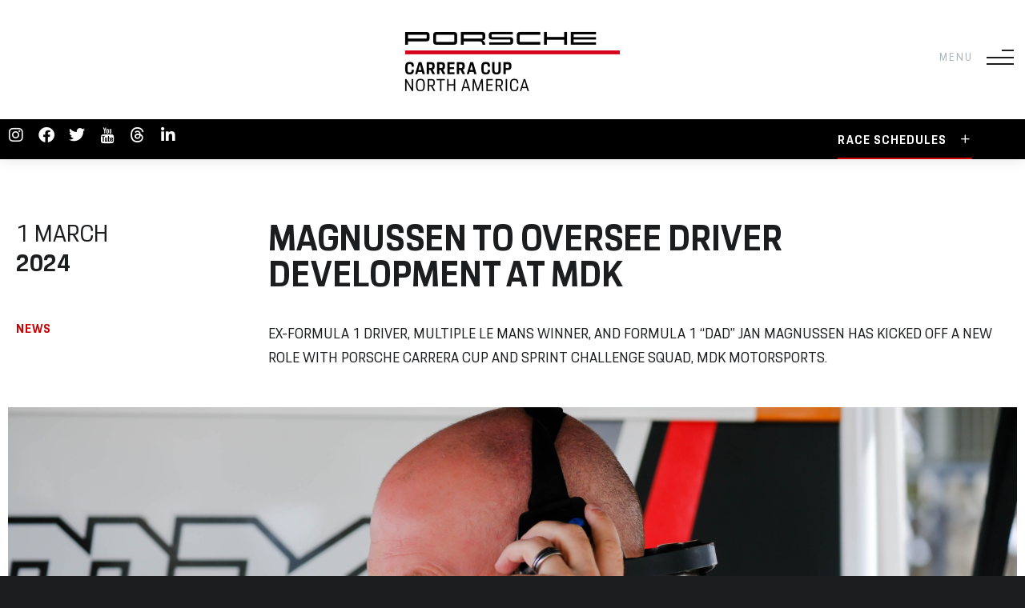

--- FILE ---
content_type: text/html; charset=UTF-8
request_url: https://porschecarreracup.us/magnussen-to-oversee-driver-development-at-mdk/
body_size: 41877
content:
<!DOCTYPE html>
<html lang="en-US">
<head><meta charset="UTF-8" /><script>if(navigator.userAgent.match(/MSIE|Internet Explorer/i)||navigator.userAgent.match(/Trident\/7\..*?rv:11/i)){var href=document.location.href;if(!href.match(/[?&]nowprocket/)){if(href.indexOf("?")==-1){if(href.indexOf("#")==-1){document.location.href=href+"?nowprocket=1"}else{document.location.href=href.replace("#","?nowprocket=1#")}}else{if(href.indexOf("#")==-1){document.location.href=href+"&nowprocket=1"}else{document.location.href=href.replace("#","&nowprocket=1#")}}}}</script><script>(()=>{class RocketLazyLoadScripts{constructor(){this.v="2.0.4",this.userEvents=["keydown","keyup","mousedown","mouseup","mousemove","mouseover","mouseout","touchmove","touchstart","touchend","touchcancel","wheel","click","dblclick","input"],this.attributeEvents=["onblur","onclick","oncontextmenu","ondblclick","onfocus","onmousedown","onmouseenter","onmouseleave","onmousemove","onmouseout","onmouseover","onmouseup","onmousewheel","onscroll","onsubmit"]}async t(){this.i(),this.o(),/iP(ad|hone)/.test(navigator.userAgent)&&this.h(),this.u(),this.l(this),this.m(),this.k(this),this.p(this),this._(),await Promise.all([this.R(),this.L()]),this.lastBreath=Date.now(),this.S(this),this.P(),this.D(),this.O(),this.M(),await this.C(this.delayedScripts.normal),await this.C(this.delayedScripts.defer),await this.C(this.delayedScripts.async),await this.T(),await this.F(),await this.j(),await this.A(),window.dispatchEvent(new Event("rocket-allScriptsLoaded")),this.everythingLoaded=!0,this.lastTouchEnd&&await new Promise(t=>setTimeout(t,500-Date.now()+this.lastTouchEnd)),this.I(),this.H(),this.U(),this.W()}i(){this.CSPIssue=sessionStorage.getItem("rocketCSPIssue"),document.addEventListener("securitypolicyviolation",t=>{this.CSPIssue||"script-src-elem"!==t.violatedDirective||"data"!==t.blockedURI||(this.CSPIssue=!0,sessionStorage.setItem("rocketCSPIssue",!0))},{isRocket:!0})}o(){window.addEventListener("pageshow",t=>{this.persisted=t.persisted,this.realWindowLoadedFired=!0},{isRocket:!0}),window.addEventListener("pagehide",()=>{this.onFirstUserAction=null},{isRocket:!0})}h(){let t;function e(e){t=e}window.addEventListener("touchstart",e,{isRocket:!0}),window.addEventListener("touchend",function i(o){o.changedTouches[0]&&t.changedTouches[0]&&Math.abs(o.changedTouches[0].pageX-t.changedTouches[0].pageX)<10&&Math.abs(o.changedTouches[0].pageY-t.changedTouches[0].pageY)<10&&o.timeStamp-t.timeStamp<200&&(window.removeEventListener("touchstart",e,{isRocket:!0}),window.removeEventListener("touchend",i,{isRocket:!0}),"INPUT"===o.target.tagName&&"text"===o.target.type||(o.target.dispatchEvent(new TouchEvent("touchend",{target:o.target,bubbles:!0})),o.target.dispatchEvent(new MouseEvent("mouseover",{target:o.target,bubbles:!0})),o.target.dispatchEvent(new PointerEvent("click",{target:o.target,bubbles:!0,cancelable:!0,detail:1,clientX:o.changedTouches[0].clientX,clientY:o.changedTouches[0].clientY})),event.preventDefault()))},{isRocket:!0})}q(t){this.userActionTriggered||("mousemove"!==t.type||this.firstMousemoveIgnored?"keyup"===t.type||"mouseover"===t.type||"mouseout"===t.type||(this.userActionTriggered=!0,this.onFirstUserAction&&this.onFirstUserAction()):this.firstMousemoveIgnored=!0),"click"===t.type&&t.preventDefault(),t.stopPropagation(),t.stopImmediatePropagation(),"touchstart"===this.lastEvent&&"touchend"===t.type&&(this.lastTouchEnd=Date.now()),"click"===t.type&&(this.lastTouchEnd=0),this.lastEvent=t.type,t.composedPath&&t.composedPath()[0].getRootNode()instanceof ShadowRoot&&(t.rocketTarget=t.composedPath()[0]),this.savedUserEvents.push(t)}u(){this.savedUserEvents=[],this.userEventHandler=this.q.bind(this),this.userEvents.forEach(t=>window.addEventListener(t,this.userEventHandler,{passive:!1,isRocket:!0})),document.addEventListener("visibilitychange",this.userEventHandler,{isRocket:!0})}U(){this.userEvents.forEach(t=>window.removeEventListener(t,this.userEventHandler,{passive:!1,isRocket:!0})),document.removeEventListener("visibilitychange",this.userEventHandler,{isRocket:!0}),this.savedUserEvents.forEach(t=>{(t.rocketTarget||t.target).dispatchEvent(new window[t.constructor.name](t.type,t))})}m(){const t="return false",e=Array.from(this.attributeEvents,t=>"data-rocket-"+t),i="["+this.attributeEvents.join("],[")+"]",o="[data-rocket-"+this.attributeEvents.join("],[data-rocket-")+"]",s=(e,i,o)=>{o&&o!==t&&(e.setAttribute("data-rocket-"+i,o),e["rocket"+i]=new Function("event",o),e.setAttribute(i,t))};new MutationObserver(t=>{for(const n of t)"attributes"===n.type&&(n.attributeName.startsWith("data-rocket-")||this.everythingLoaded?n.attributeName.startsWith("data-rocket-")&&this.everythingLoaded&&this.N(n.target,n.attributeName.substring(12)):s(n.target,n.attributeName,n.target.getAttribute(n.attributeName))),"childList"===n.type&&n.addedNodes.forEach(t=>{if(t.nodeType===Node.ELEMENT_NODE)if(this.everythingLoaded)for(const i of[t,...t.querySelectorAll(o)])for(const t of i.getAttributeNames())e.includes(t)&&this.N(i,t.substring(12));else for(const e of[t,...t.querySelectorAll(i)])for(const t of e.getAttributeNames())this.attributeEvents.includes(t)&&s(e,t,e.getAttribute(t))})}).observe(document,{subtree:!0,childList:!0,attributeFilter:[...this.attributeEvents,...e]})}I(){this.attributeEvents.forEach(t=>{document.querySelectorAll("[data-rocket-"+t+"]").forEach(e=>{this.N(e,t)})})}N(t,e){const i=t.getAttribute("data-rocket-"+e);i&&(t.setAttribute(e,i),t.removeAttribute("data-rocket-"+e))}k(t){Object.defineProperty(HTMLElement.prototype,"onclick",{get(){return this.rocketonclick||null},set(e){this.rocketonclick=e,this.setAttribute(t.everythingLoaded?"onclick":"data-rocket-onclick","this.rocketonclick(event)")}})}S(t){function e(e,i){let o=e[i];e[i]=null,Object.defineProperty(e,i,{get:()=>o,set(s){t.everythingLoaded?o=s:e["rocket"+i]=o=s}})}e(document,"onreadystatechange"),e(window,"onload"),e(window,"onpageshow");try{Object.defineProperty(document,"readyState",{get:()=>t.rocketReadyState,set(e){t.rocketReadyState=e},configurable:!0}),document.readyState="loading"}catch(t){console.log("WPRocket DJE readyState conflict, bypassing")}}l(t){this.originalAddEventListener=EventTarget.prototype.addEventListener,this.originalRemoveEventListener=EventTarget.prototype.removeEventListener,this.savedEventListeners=[],EventTarget.prototype.addEventListener=function(e,i,o){o&&o.isRocket||!t.B(e,this)&&!t.userEvents.includes(e)||t.B(e,this)&&!t.userActionTriggered||e.startsWith("rocket-")||t.everythingLoaded?t.originalAddEventListener.call(this,e,i,o):(t.savedEventListeners.push({target:this,remove:!1,type:e,func:i,options:o}),"mouseenter"!==e&&"mouseleave"!==e||t.originalAddEventListener.call(this,e,t.savedUserEvents.push,o))},EventTarget.prototype.removeEventListener=function(e,i,o){o&&o.isRocket||!t.B(e,this)&&!t.userEvents.includes(e)||t.B(e,this)&&!t.userActionTriggered||e.startsWith("rocket-")||t.everythingLoaded?t.originalRemoveEventListener.call(this,e,i,o):t.savedEventListeners.push({target:this,remove:!0,type:e,func:i,options:o})}}J(t,e){this.savedEventListeners=this.savedEventListeners.filter(i=>{let o=i.type,s=i.target||window;return e!==o||t!==s||(this.B(o,s)&&(i.type="rocket-"+o),this.$(i),!1)})}H(){EventTarget.prototype.addEventListener=this.originalAddEventListener,EventTarget.prototype.removeEventListener=this.originalRemoveEventListener,this.savedEventListeners.forEach(t=>this.$(t))}$(t){t.remove?this.originalRemoveEventListener.call(t.target,t.type,t.func,t.options):this.originalAddEventListener.call(t.target,t.type,t.func,t.options)}p(t){let e;function i(e){return t.everythingLoaded?e:e.split(" ").map(t=>"load"===t||t.startsWith("load.")?"rocket-jquery-load":t).join(" ")}function o(o){function s(e){const s=o.fn[e];o.fn[e]=o.fn.init.prototype[e]=function(){return this[0]===window&&t.userActionTriggered&&("string"==typeof arguments[0]||arguments[0]instanceof String?arguments[0]=i(arguments[0]):"object"==typeof arguments[0]&&Object.keys(arguments[0]).forEach(t=>{const e=arguments[0][t];delete arguments[0][t],arguments[0][i(t)]=e})),s.apply(this,arguments),this}}if(o&&o.fn&&!t.allJQueries.includes(o)){const e={DOMContentLoaded:[],"rocket-DOMContentLoaded":[]};for(const t in e)document.addEventListener(t,()=>{e[t].forEach(t=>t())},{isRocket:!0});o.fn.ready=o.fn.init.prototype.ready=function(i){function s(){parseInt(o.fn.jquery)>2?setTimeout(()=>i.bind(document)(o)):i.bind(document)(o)}return"function"==typeof i&&(t.realDomReadyFired?!t.userActionTriggered||t.fauxDomReadyFired?s():e["rocket-DOMContentLoaded"].push(s):e.DOMContentLoaded.push(s)),o([])},s("on"),s("one"),s("off"),t.allJQueries.push(o)}e=o}t.allJQueries=[],o(window.jQuery),Object.defineProperty(window,"jQuery",{get:()=>e,set(t){o(t)}})}P(){const t=new Map;document.write=document.writeln=function(e){const i=document.currentScript,o=document.createRange(),s=i.parentElement;let n=t.get(i);void 0===n&&(n=i.nextSibling,t.set(i,n));const c=document.createDocumentFragment();o.setStart(c,0),c.appendChild(o.createContextualFragment(e)),s.insertBefore(c,n)}}async R(){return new Promise(t=>{this.userActionTriggered?t():this.onFirstUserAction=t})}async L(){return new Promise(t=>{document.addEventListener("DOMContentLoaded",()=>{this.realDomReadyFired=!0,t()},{isRocket:!0})})}async j(){return this.realWindowLoadedFired?Promise.resolve():new Promise(t=>{window.addEventListener("load",t,{isRocket:!0})})}M(){this.pendingScripts=[];this.scriptsMutationObserver=new MutationObserver(t=>{for(const e of t)e.addedNodes.forEach(t=>{"SCRIPT"!==t.tagName||t.noModule||t.isWPRocket||this.pendingScripts.push({script:t,promise:new Promise(e=>{const i=()=>{const i=this.pendingScripts.findIndex(e=>e.script===t);i>=0&&this.pendingScripts.splice(i,1),e()};t.addEventListener("load",i,{isRocket:!0}),t.addEventListener("error",i,{isRocket:!0}),setTimeout(i,1e3)})})})}),this.scriptsMutationObserver.observe(document,{childList:!0,subtree:!0})}async F(){await this.X(),this.pendingScripts.length?(await this.pendingScripts[0].promise,await this.F()):this.scriptsMutationObserver.disconnect()}D(){this.delayedScripts={normal:[],async:[],defer:[]},document.querySelectorAll("script[type$=rocketlazyloadscript]").forEach(t=>{t.hasAttribute("data-rocket-src")?t.hasAttribute("async")&&!1!==t.async?this.delayedScripts.async.push(t):t.hasAttribute("defer")&&!1!==t.defer||"module"===t.getAttribute("data-rocket-type")?this.delayedScripts.defer.push(t):this.delayedScripts.normal.push(t):this.delayedScripts.normal.push(t)})}async _(){await this.L();let t=[];document.querySelectorAll("script[type$=rocketlazyloadscript][data-rocket-src]").forEach(e=>{let i=e.getAttribute("data-rocket-src");if(i&&!i.startsWith("data:")){i.startsWith("//")&&(i=location.protocol+i);try{const o=new URL(i).origin;o!==location.origin&&t.push({src:o,crossOrigin:e.crossOrigin||"module"===e.getAttribute("data-rocket-type")})}catch(t){}}}),t=[...new Map(t.map(t=>[JSON.stringify(t),t])).values()],this.Y(t,"preconnect")}async G(t){if(await this.K(),!0!==t.noModule||!("noModule"in HTMLScriptElement.prototype))return new Promise(e=>{let i;function o(){(i||t).setAttribute("data-rocket-status","executed"),e()}try{if(navigator.userAgent.includes("Firefox/")||""===navigator.vendor||this.CSPIssue)i=document.createElement("script"),[...t.attributes].forEach(t=>{let e=t.nodeName;"type"!==e&&("data-rocket-type"===e&&(e="type"),"data-rocket-src"===e&&(e="src"),i.setAttribute(e,t.nodeValue))}),t.text&&(i.text=t.text),t.nonce&&(i.nonce=t.nonce),i.hasAttribute("src")?(i.addEventListener("load",o,{isRocket:!0}),i.addEventListener("error",()=>{i.setAttribute("data-rocket-status","failed-network"),e()},{isRocket:!0}),setTimeout(()=>{i.isConnected||e()},1)):(i.text=t.text,o()),i.isWPRocket=!0,t.parentNode.replaceChild(i,t);else{const i=t.getAttribute("data-rocket-type"),s=t.getAttribute("data-rocket-src");i?(t.type=i,t.removeAttribute("data-rocket-type")):t.removeAttribute("type"),t.addEventListener("load",o,{isRocket:!0}),t.addEventListener("error",i=>{this.CSPIssue&&i.target.src.startsWith("data:")?(console.log("WPRocket: CSP fallback activated"),t.removeAttribute("src"),this.G(t).then(e)):(t.setAttribute("data-rocket-status","failed-network"),e())},{isRocket:!0}),s?(t.fetchPriority="high",t.removeAttribute("data-rocket-src"),t.src=s):t.src="data:text/javascript;base64,"+window.btoa(unescape(encodeURIComponent(t.text)))}}catch(i){t.setAttribute("data-rocket-status","failed-transform"),e()}});t.setAttribute("data-rocket-status","skipped")}async C(t){const e=t.shift();return e?(e.isConnected&&await this.G(e),this.C(t)):Promise.resolve()}O(){this.Y([...this.delayedScripts.normal,...this.delayedScripts.defer,...this.delayedScripts.async],"preload")}Y(t,e){this.trash=this.trash||[];let i=!0;var o=document.createDocumentFragment();t.forEach(t=>{const s=t.getAttribute&&t.getAttribute("data-rocket-src")||t.src;if(s&&!s.startsWith("data:")){const n=document.createElement("link");n.href=s,n.rel=e,"preconnect"!==e&&(n.as="script",n.fetchPriority=i?"high":"low"),t.getAttribute&&"module"===t.getAttribute("data-rocket-type")&&(n.crossOrigin=!0),t.crossOrigin&&(n.crossOrigin=t.crossOrigin),t.integrity&&(n.integrity=t.integrity),t.nonce&&(n.nonce=t.nonce),o.appendChild(n),this.trash.push(n),i=!1}}),document.head.appendChild(o)}W(){this.trash.forEach(t=>t.remove())}async T(){try{document.readyState="interactive"}catch(t){}this.fauxDomReadyFired=!0;try{await this.K(),this.J(document,"readystatechange"),document.dispatchEvent(new Event("rocket-readystatechange")),await this.K(),document.rocketonreadystatechange&&document.rocketonreadystatechange(),await this.K(),this.J(document,"DOMContentLoaded"),document.dispatchEvent(new Event("rocket-DOMContentLoaded")),await this.K(),this.J(window,"DOMContentLoaded"),window.dispatchEvent(new Event("rocket-DOMContentLoaded"))}catch(t){console.error(t)}}async A(){try{document.readyState="complete"}catch(t){}try{await this.K(),this.J(document,"readystatechange"),document.dispatchEvent(new Event("rocket-readystatechange")),await this.K(),document.rocketonreadystatechange&&document.rocketonreadystatechange(),await this.K(),this.J(window,"load"),window.dispatchEvent(new Event("rocket-load")),await this.K(),window.rocketonload&&window.rocketonload(),await this.K(),this.allJQueries.forEach(t=>t(window).trigger("rocket-jquery-load")),await this.K(),this.J(window,"pageshow");const t=new Event("rocket-pageshow");t.persisted=this.persisted,window.dispatchEvent(t),await this.K(),window.rocketonpageshow&&window.rocketonpageshow({persisted:this.persisted})}catch(t){console.error(t)}}async K(){Date.now()-this.lastBreath>45&&(await this.X(),this.lastBreath=Date.now())}async X(){return document.hidden?new Promise(t=>setTimeout(t)):new Promise(t=>requestAnimationFrame(t))}B(t,e){return e===document&&"readystatechange"===t||(e===document&&"DOMContentLoaded"===t||(e===window&&"DOMContentLoaded"===t||(e===window&&"load"===t||e===window&&"pageshow"===t)))}static run(){(new RocketLazyLoadScripts).t()}}RocketLazyLoadScripts.run()})();</script>
    
    <meta name="viewport" content="width=device-width, initial-scale=1.0">
    <meta name='robots' content='index, follow, max-image-preview:large, max-snippet:-1, max-video-preview:-1' />
	<style>img:is([sizes="auto" i], [sizes^="auto," i]) { contain-intrinsic-size: 3000px 1500px }</style>
	
	<!-- This site is optimized with the Yoast SEO plugin v26.6 - https://yoast.com/wordpress/plugins/seo/ -->
	<title>Magnussen to oversee driver development at MDK | Porsche Carrera Cup North America</title>
<style id="rocket-critical-css">iframe{max-width:100%}:root{--direction-multiplier:1}.elementor-screen-only{height:1px;margin:-1px;overflow:hidden;padding:0;position:absolute;top:-10000em;width:1px;clip:rect(0,0,0,0);border:0}.elementor *,.elementor :after,.elementor :before{box-sizing:border-box}.elementor a{box-shadow:none;text-decoration:none}.elementor img{border:none;border-radius:0;box-shadow:none;height:auto;max-width:100%}.elementor .elementor-widget:not(.elementor-widget-text-editor):not(.elementor-widget-theme-post-content) figure{margin:0}.elementor .elementor-background-overlay{inset:0;position:absolute}.elementor-widget-wrap>.elementor-element.elementor-absolute{position:absolute}.elementor-widget-wrap .elementor-element.elementor-widget__width-auto,.elementor-widget-wrap .elementor-element.elementor-widget__width-initial{max-width:100%}.elementor-element{--flex-direction:initial;--flex-wrap:initial;--justify-content:initial;--align-items:initial;--align-content:initial;--gap:initial;--flex-basis:initial;--flex-grow:initial;--flex-shrink:initial;--order:initial;--align-self:initial;align-self:var(--align-self);flex-basis:var(--flex-basis);flex-grow:var(--flex-grow);flex-shrink:var(--flex-shrink);order:var(--order)}.elementor-element.elementor-absolute{z-index:1}.elementor-invisible{visibility:hidden}.elementor-align-right{text-align:right}.elementor-align-right .elementor-button{width:auto}:root{--page-title-display:block}.elementor-page-title{display:var(--page-title-display)}.elementor-section{position:relative}.elementor-section .elementor-container{display:flex;margin-left:auto;margin-right:auto;position:relative}@media (max-width:1023px){.elementor-section .elementor-container{flex-wrap:wrap}}.elementor-section.elementor-section-boxed>.elementor-container{max-width:1140px}.elementor-section.elementor-section-items-top>.elementor-container{align-items:flex-start}@media (min-width:768px){.elementor-section.elementor-section-height-full{height:100vh}.elementor-section.elementor-section-height-full>.elementor-container{height:100%}}.elementor-widget-wrap{align-content:flex-start;flex-wrap:wrap;position:relative;width:100%}.elementor:not(.elementor-bc-flex-widget) .elementor-widget-wrap{display:flex}.elementor-widget-wrap>.elementor-element{width:100%}.elementor-widget{position:relative}.elementor-widget:not(:last-child){margin-bottom:var(--kit-widget-spacing,20px)}.elementor-widget:not(:last-child).elementor-widget__width-auto,.elementor-widget:not(:last-child).elementor-widget__width-initial{margin-bottom:0}.elementor-column{display:flex;min-height:1px;position:relative}.elementor-column-gap-default>.elementor-column>.elementor-element-populated{padding:10px}.elementor-inner-section .elementor-column-gap-no .elementor-element-populated{padding:0}@media (min-width:768px){.elementor-column.elementor-col-33{width:33.333%}.elementor-column.elementor-col-50{width:50%}.elementor-column.elementor-col-100{width:100%}}@media (min-width:768px) and (max-width:1023px){.elementor-reverse-tablet>.elementor-container>:first-child{order:10}.elementor-reverse-tablet>.elementor-container>:nth-child(2){order:9}}@media (min-width:-1) and (max-width:1023px){.elementor-reverse-tablet>.elementor-container>:first-child{order:10}.elementor-reverse-tablet>.elementor-container>:nth-child(2){order:9}}@media (min-width:768px) and (max-width:-1){.elementor-reverse-tablet>.elementor-container>:first-child,.elementor-reverse-tablet>.elementor-container>:nth-child(2){order:0}}@media (max-width:767px){.elementor-reverse-mobile>.elementor-container>:first-child{order:10}.elementor-reverse-mobile>.elementor-container>:nth-child(2){order:9}.elementor-column{width:100%}}.elementor-grid{display:grid;grid-column-gap:var(--grid-column-gap);grid-row-gap:var(--grid-row-gap)}.elementor-grid .elementor-grid-item{min-width:0}.elementor-grid-0 .elementor-grid{display:inline-block;margin-bottom:calc(-1 * var(--grid-row-gap));width:100%;word-spacing:var(--grid-column-gap)}.elementor-grid-0 .elementor-grid .elementor-grid-item{display:inline-block;margin-bottom:var(--grid-row-gap);word-break:break-word}@media (prefers-reduced-motion:no-preference){html{scroll-behavior:smooth}}.elementor-heading-title{line-height:1;margin:0;padding:0}.elementor-button{background-color:#69727d;border-radius:3px;color:#fff;display:inline-block;font-size:15px;line-height:1;padding:12px 24px;fill:#fff;text-align:center}.elementor-button:visited{color:#fff}.elementor-button-content-wrapper{display:flex;flex-direction:row;gap:5px;justify-content:center}.elementor-button-text{display:inline-block}.elementor-button span{text-decoration:inherit}.elementor-icon{color:#69727d;display:inline-block;font-size:50px;line-height:1;text-align:center}.elementor-icon i{display:block;height:1em;position:relative;width:1em}.elementor-icon i:before{left:50%;position:absolute;transform:translateX(-50%)}.elementor-shape-rounded .elementor-icon{border-radius:10%}.e-transform .elementor-widget-container{transform:perspective(var(--e-transform-perspective,0)) rotate(var(--e-transform-rotateZ,0)) rotateX(var(--e-transform-rotateX,0)) rotateY(var(--e-transform-rotateY,0)) translate(var(--e-transform-translate,0)) translateX(var(--e-transform-translateX,0)) translateY(var(--e-transform-translateY,0)) scaleX(calc(var(--e-transform-flipX, 1) * var(--e-transform-scaleX, var(--e-transform-scale, 1)))) scaleY(calc(var(--e-transform-flipY, 1) * var(--e-transform-scaleY, var(--e-transform-scale, 1)))) skewX(var(--e-transform-skewX,0)) skewY(var(--e-transform-skewY,0));transform-origin:var(--e-transform-origin-y) var(--e-transform-origin-x)}@media (max-width:767px){.elementor .elementor-hidden-mobile{display:none}}@media (min-width:768px) and (max-width:1023px){.elementor .elementor-hidden-tablet{display:none}}@media (min-width:1024px) and (max-width:99999px){.elementor .elementor-hidden-desktop{display:none}}.elementor-34 .elementor-element.elementor-element-4037703{padding:14px 0px 9px 0px}.elementor-34 .elementor-element.elementor-element-a979db2.elementor-column.elementor-element[data-element_type="column"]>.elementor-widget-wrap.elementor-element-populated{align-content:center;align-items:center}.elementor-34 .elementor-element.elementor-element-a979db2.elementor-column>.elementor-widget-wrap{justify-content:center}.elementor-34 .elementor-element.elementor-element-6ae85ef.elementor-column.elementor-element[data-element_type="column"]>.elementor-widget-wrap.elementor-element-populated{align-content:center;align-items:center}.elementor-34 .elementor-element.elementor-element-6ae85ef.elementor-column>.elementor-widget-wrap{justify-content:flex-end}.elementor-34 .elementor-element.elementor-element-3752602{width:auto;max-width:auto}.elementor-34 .elementor-element.elementor-element-9581bdc{width:auto;max-width:auto}.elementor-34 .elementor-element.elementor-element-553b7bf:not(.elementor-motion-effects-element-type-background){background-color:#000000}.elementor-34 .elementor-element.elementor-element-746086d.elementor-column.elementor-element[data-element_type="column"]>.elementor-widget-wrap.elementor-element-populated{align-content:center;align-items:center}.elementor-34 .elementor-element.elementor-element-d19546a{width:var(--container-widget-width, 18.501% );max-width:18.501%;--container-widget-width:18.501%;--container-widget-flex-grow:0;align-self:center}.elementor-34 .elementor-element.elementor-element-c5c234a{width:auto;max-width:auto}.elementor-34 .elementor-element.elementor-element-c5c234a>.elementor-widget-container{margin:0px 56px 0px 0px}.elementor-34 .elementor-element.elementor-element-435bb38{--grid-template-columns:repeat(0, auto);width:auto;max-width:auto;--icon-size:20px;--grid-column-gap:15px;--grid-row-gap:0px}.elementor-34 .elementor-element.elementor-element-435bb38 .elementor-widget-container{text-align:right}.elementor-34 .elementor-element.elementor-element-435bb38 .elementor-social-icon{background-color:#00000000;--icon-padding:0em}.elementor-34 .elementor-element.elementor-element-435bb38 .elementor-social-icon i{color:#FFFFFF}.elementor-34 .elementor-element.elementor-element-52924be.elementor-column.elementor-element[data-element_type="column"]>.elementor-widget-wrap.elementor-element-populated{align-content:center;align-items:center}.elementor-34 .elementor-element.elementor-element-52924be>.elementor-element-populated{padding:0px 0px 0px 0px}@media (max-width:767px){.elementor-34 .elementor-element.elementor-element-a979db2{width:60%}.elementor-34 .elementor-element.elementor-element-6ae85ef{width:40%}.elementor-34 .elementor-element.elementor-element-746086d.elementor-column>.elementor-widget-wrap{justify-content:space-around}.elementor-34 .elementor-element.elementor-element-c5c234a>.elementor-widget-container{margin:0px 0px 0px 0px}}@media (min-width:768px){.elementor-34 .elementor-element.elementor-element-a979db2{width:33.263%}.elementor-34 .elementor-element.elementor-element-6ae85ef{width:33.07%}}.elementor-34 .elementor-element.elementor-element-3752602 .mobile-menu-trigger-button:before{content:'Menu';height:13px;position:absolute;left:-59px;top:0;bottom:0;margin:auto;color:#ACB5BD;font-family:"Porsche Next";font-weight:400;font-size:14px;letter-spacing:2px;line-height:13px;text-align:center}.link-btn .elementor-button{background:#00000000!important;border:none!important}span.link-btn-red.pulsate-shadow{font-size:14px;background:#c00;padding:1px 3px;border-radius:2px;line-height:20px}.elementor-34 .elementor-element.elementor-element-c5c234a .live-links{color:#FFFFFF;font-size:14px;font-weight:700;letter-spacing:1px;line-height:13px;text-transform:uppercase}.elementor-34 .elementor-element.elementor-element-c5c234a .live-links .link-btn{border-radius:2px;background-color:#CC0000;padding:3px 4px 0px;color:#FFFFFF;line-height:13px;margin-right:2px;display:inline-block}.elementor-34 .elementor-element.elementor-element-c5c234a{line-height:1}.elementor-34 .elementor-element.elementor-element-0586aae .h-sidebar-internal{color:#fff;font-size:15px;font-style:normal;font-weight:700;line-height:1.134;letter-spacing:1px;text-transform:uppercase}.elementor-34 .elementor-element.elementor-element-0586aae .h-sidebar-internal-container{display:flex;max-width:574px;align-items:center;justify-content:flex-end}.elementor-34 .elementor-element.elementor-element-0586aae .h-sidebar-internal i{font-size:16px;margin-left:15px;margin-top:-5px;}.elementor-34 .elementor-element.elementor-element-0586aae .h-sidebar-internal .h-link{height:50px;border-bottom:2px solid #C00;display:flex;align-items:center;padding:15px 0 9px}.elementor-widget-heading .elementor-heading-title[class*=elementor-size-]>a{color:inherit;font-size:inherit;line-height:inherit}[data-elementor-type=popup]:not(.elementor-edit-area){display:none}.elementor-widget-social-icons.elementor-grid-0 .elementor-widget-container{font-size:0;line-height:1}.elementor-widget-social-icons .elementor-grid{grid-column-gap:var(--grid-column-gap,5px);grid-row-gap:var(--grid-row-gap,5px);grid-template-columns:var(--grid-template-columns);justify-content:var(--justify-content,center);justify-items:var(--justify-content,center)}.elementor-icon.elementor-social-icon{font-size:var(--icon-size,25px);height:calc(var(--icon-size, 25px) + 2 * var(--icon-padding, .5em));line-height:var(--icon-size,25px);width:calc(var(--icon-size, 25px) + 2 * var(--icon-padding, .5em))}.elementor-social-icon{--e-social-icon-icon-color:#fff;align-items:center;background-color:#69727d;display:inline-flex;justify-content:center;text-align:center}.elementor-social-icon i{color:var(--e-social-icon-icon-color)}.elementor-social-icon:last-child{margin:0}.elementor-social-icon-facebook,.elementor-social-icon-facebook-f{background-color:#3b5998}.elementor-social-icon-instagram{background-color:#262626}.elementor-social-icon-linkedin,.elementor-social-icon-linkedin-in{background-color:#0077b5}.elementor-social-icon-threads{background-color:#000}.elementor-social-icon-twitter{background-color:#1da1f2}.elementor-social-icon-youtube{background-color:#cd201f}.elementor-item:after,.elementor-item:before{display:block;position:absolute}.elementor-item:not(:hover):not(:focus):not(.elementor-item-active):not(.highlighted):after,.elementor-item:not(:hover):not(:focus):not(.elementor-item-active):not(.highlighted):before{opacity:0}.e--pointer-underline .elementor-item:after,.e--pointer-underline .elementor-item:before{background-color:#3f444b;height:3px;left:0;width:100%;z-index:2}.e--pointer-underline .elementor-item:after{bottom:0;content:""}.elementor-nav-menu--main .elementor-nav-menu a{padding:13px 20px}.elementor-nav-menu__align-end .elementor-nav-menu{justify-content:flex-end;margin-inline-start:auto}.elementor-nav-menu__align-end .elementor-nav-menu--layout-vertical>ul>li>a{justify-content:flex-end}.elementor-widget-nav-menu .elementor-widget-container{display:flex;flex-direction:column}.elementor-nav-menu{position:relative;z-index:2}.elementor-nav-menu:after{clear:both;content:" ";display:block;font:0/0 serif;height:0;overflow:hidden;visibility:hidden}.elementor-nav-menu,.elementor-nav-menu li{display:block;line-height:normal;list-style:none;margin:0;padding:0}.elementor-nav-menu a,.elementor-nav-menu li{position:relative}.elementor-nav-menu li{border-width:0}.elementor-nav-menu a{align-items:center;display:flex}.elementor-nav-menu a{line-height:20px;padding:10px 20px}.elementor-nav-menu--dropdown{background-color:#fff;font-size:13px}.elementor-nav-menu--dropdown-none .elementor-nav-menu--dropdown{display:none}.elementor-nav-menu--dropdown.elementor-nav-menu__container{margin-top:10px;overflow-x:hidden;overflow-y:auto;transform-origin:top}.elementor-nav-menu--dropdown a{color:#33373d}@keyframes fadeIn{from{opacity:0}to{opacity:1}}.elementor-share-buttons--color-custom.elementor-share-buttons--skin-flat .elementor-share-btn{background-color:var(--e-share-buttons-primary-color,#ea4335)}.elementor-share-buttons--color-custom.elementor-share-buttons--skin-flat .elementor-share-btn__icon{color:var(--e-share-buttons-secondary-color,#fff)}.elementor-share-buttons--skin-flat .elementor-share-btn{background-color:var(--e-share-buttons-primary-color,#ea4335)}.elementor-share-buttons--skin-flat .elementor-share-btn__icon{color:var(--e-share-buttons-secondary-color,#fff)}.elementor-share-buttons--view-icon .elementor-share-btn{justify-content:center}.elementor-share-buttons--view-icon .elementor-share-btn__icon{flex-grow:1;justify-content:center}.elementor-share-buttons--shape-circle .elementor-share-btn{border-radius:99.9em}.elementor-share-btn{align-items:center;display:flex;font-size:10px;height:4.5em;justify-content:flex-start;overflow:hidden}.elementor-share-btn__icon{align-items:center;align-self:stretch;display:flex;justify-content:center;position:relative;width:4.5em}.elementor-share-btn__icon i{font-size:var(--e-share-buttons-icon-size,1.7em)}.elementor-widget-share-buttons{text-align:var(--alignment,inherit);-moz-text-align-last:var(--alignment,inherit);text-align-last:var(--alignment,inherit)}.elementor-widget-share-buttons.elementor-grid-0 .elementor-widget-container{font-size:0}.fab,.fas{-moz-osx-font-smoothing:grayscale;-webkit-font-smoothing:antialiased;display:inline-block;font-style:normal;font-variant:normal;text-rendering:auto;line-height:1}.fa-envelope:before{content:"\f0e0"}.fa-facebook:before{content:"\f09a"}.fa-facebook-f:before{content:"\f39e"}.fa-instagram:before{content:"\f16d"}.fa-linkedin:before{content:"\f08c"}.fa-linkedin-in:before{content:"\f0e1"}.fa-pinterest:before{content:"\f0d2"}.fa-threads:before{content:"\e9cb"}.fa-twitter:before{content:"\f099"}.fa-youtube:before{content:"\f167"}@font-face{font-family:"Font Awesome 5 Free";font-style:normal;font-weight:900;font-display:swap;src:url(https://porschecarreracup.us/wp-content/plugins/elementor/assets/lib/font-awesome/webfonts/fa-solid-900.eot);src:url(https://porschecarreracup.us/wp-content/plugins/elementor/assets/lib/font-awesome/webfonts/fa-solid-900.eot?#iefix) format("embedded-opentype"),url(https://porschecarreracup.us/wp-content/plugins/elementor/assets/lib/font-awesome/webfonts/fa-solid-900.woff2) format("woff2"),url(https://porschecarreracup.us/wp-content/plugins/elementor/assets/lib/font-awesome/webfonts/fa-solid-900.woff) format("woff"),url(https://porschecarreracup.us/wp-content/plugins/elementor/assets/lib/font-awesome/webfonts/fa-solid-900.ttf) format("truetype"),url(https://porschecarreracup.us/wp-content/plugins/elementor/assets/lib/font-awesome/webfonts/fa-solid-900.svg#fontawesome) format("svg")}.fas{font-family:"Font Awesome 5 Free";font-weight:900}@font-face{font-family:"Font Awesome 5 Brands";font-style:normal;font-weight:400;font-display:swap;src:url(https://porschecarreracup.us/wp-content/plugins/elementor/assets/lib/font-awesome/webfonts/fa-brands-400.eot);src:url(https://porschecarreracup.us/wp-content/plugins/elementor/assets/lib/font-awesome/webfonts/fa-brands-400.eot?#iefix) format("embedded-opentype"),url(https://porschecarreracup.us/wp-content/plugins/elementor/assets/lib/font-awesome/webfonts/fa-brands-400.woff2) format("woff2"),url(https://porschecarreracup.us/wp-content/plugins/elementor/assets/lib/font-awesome/webfonts/fa-brands-400.woff) format("woff"),url(https://porschecarreracup.us/wp-content/plugins/elementor/assets/lib/font-awesome/webfonts/fa-brands-400.ttf) format("truetype"),url(https://porschecarreracup.us/wp-content/plugins/elementor/assets/lib/font-awesome/webfonts/fa-brands-400.svg#fontawesome) format("svg")}.fab{font-family:"Font Awesome 5 Brands";font-weight:400}.elementor-widget-image{text-align:center}.elementor-widget-image a{display:inline-block}.elementor-widget-image img{display:inline-block;vertical-align:middle}.elementor-kit-12{--e-global-color-primary:#495056;--e-global-color-secondary:#54595F;--e-global-color-text:#7A7A7A;--e-global-color-accent:#495056;--e-preloader-delay:300ms;--e-preloader-color:#C52020;--e-preloader-size:100px}.elementor-section.elementor-section-boxed>.elementor-container{max-width:1420px}@media (max-width:1023px){.elementor-section.elementor-section-boxed>.elementor-container{max-width:1024px}}@media (max-width:767px){.elementor-section.elementor-section-boxed>.elementor-container{max-width:767px}}:root{--jet-blog-tiles-col-width:320px}:root{--swiper-theme-color:#007aff}:root{--swiper-navigation-size:44px}.elementor-element{--swiper-theme-color:#000;--swiper-navigation-size:44px;--swiper-pagination-bullet-size:6px;--swiper-pagination-bullet-horizontal-gap:6px}.elementor-6870 .elementor-element.elementor-element-4947ad8:not(.elementor-motion-effects-element-type-background){background-color:transparent;background-image:linear-gradient(0deg,#000000 0.06%,#1B1D1F 99.86%)}.elementor-6870 .elementor-element.elementor-element-4947ad8>.elementor-container{min-height:100vh}.elementor-6870 .elementor-element.elementor-element-4947ad8{padding:39px 20px 20px 40px;z-index:3}.elementor-6870 .elementor-element.elementor-element-e0780b8 .elementor-heading-title{font-size:24px;font-weight:bold;text-transform:uppercase;line-height:1.44em;color:#FFFFFF}.elementor-6870 .elementor-element.elementor-element-1fb0d85>.elementor-widget-container{--e-transform-rotateZ:90deg;background-color:#CC0000;padding:8px 13px 4px 13px}body:not(.rtl) .elementor-6870 .elementor-element.elementor-element-1fb0d85{left:-90px}.elementor-6870 .elementor-element.elementor-element-1fb0d85{top:-18px}.elementor-6870 .elementor-element.elementor-element-1fb0d85 .elementor-heading-title{font-size:15px;font-weight:bold;text-transform:uppercase;line-height:1.134em;letter-spacing:1px;color:#FFFFFF}.elementor-6870 .elementor-element.elementor-element-e0780b8 .c-red{color:#C00}.elementor-6870 .elementor-element.elementor-element-1fb0d85{max-width:72px}.elementor-3186 .elementor-element.elementor-element-1bf061d>.elementor-element-populated{padding:0px 0px 0px 0px}.elementor-3186 .elementor-element.elementor-element-1bf061d{z-index:2}.elementor-3186 .elementor-element.elementor-element-ecf110c:not(.elementor-motion-effects-element-type-background)>.elementor-widget-wrap{background-color:#FFFFFF;background-image:var(--wpr-bg-e797d05c-6000-41b4-acf5-1bb9e85f32de);background-position:center center;background-size:cover}.elementor-3186 .elementor-element.elementor-element-6f94e2f:not(.elementor-motion-effects-element-type-background)>.elementor-widget-wrap{background-color:#000000}.elementor-3186 .elementor-element.elementor-element-3839279:not(.elementor-motion-effects-element-type-background)>.elementor-widget-wrap{background-color:#CC0000}.elementor-3186 .elementor-element.elementor-element-3839279.elementor-column>.elementor-widget-wrap{justify-content:flex-end}.elementor-3186 .elementor-element.elementor-element-3839279>.elementor-element-populated{padding:35px 100px 20px 64px}.elementor-3186 .elementor-element.elementor-element-5850851{margin-top:0px;margin-bottom:130px}.elementor-3186 .elementor-element.elementor-element-eb95567.elementor-column.elementor-element[data-element_type="column"]>.elementor-widget-wrap.elementor-element-populated{align-content:center;align-items:center}.elementor-3186 .elementor-element.elementor-element-af9f783{--grid-template-columns:repeat(0, auto);width:auto;max-width:auto;--icon-size:25px;--grid-column-gap:5px;--grid-row-gap:0px}.elementor-3186 .elementor-element.elementor-element-af9f783 .elementor-widget-container{text-align:left}.elementor-3186 .elementor-element.elementor-element-af9f783 .elementor-social-icon{background-color:#90484800}.elementor-3186 .elementor-element.elementor-element-af9f783 .elementor-social-icon i{color:#FFFFFF}.elementor-3186 .elementor-element.elementor-element-0d69689.elementor-column.elementor-element[data-element_type="column"]>.elementor-widget-wrap.elementor-element-populated{align-content:center;align-items:center}.elementor-3186 .elementor-element.elementor-element-0d69689.elementor-column>.elementor-widget-wrap{justify-content:flex-end}.elementor-3186 .elementor-element.elementor-element-c78a82a{width:auto;max-width:auto}.elementor-3186 .elementor-element.elementor-element-c78a82a .elementor-heading-title{font-size:12px;font-weight:700;text-transform:uppercase;line-height:1.1em;letter-spacing:1px;color:#FFFFFF}.elementor-3186 .elementor-element.elementor-element-427ff63{width:auto;max-width:auto}.elementor-3186 .elementor-element.elementor-element-427ff63 .elementor-nav-menu .elementor-item{font-size:12px;font-weight:700;text-transform:uppercase;line-height:1em;letter-spacing:1px}.elementor-3186 .elementor-element.elementor-element-427ff63 .elementor-nav-menu--main .elementor-item{color:#FFFFFF;fill:#FFFFFF;padding-left:0px;padding-right:0px;padding-top:10px;padding-bottom:10px}.elementor-3186 .elementor-element.elementor-element-427ff63 .e--pointer-underline .elementor-item:after{height:0px}.elementor-3186 .elementor-element.elementor-element-427ff63 .elementor-nav-menu--dropdown a{padding-left:0px;padding-right:0px;padding-top:7px;padding-bottom:7px}.elementor-3186 .elementor-element.elementor-element-427ff63 .elementor-nav-menu--dropdown li:not(:last-child){border-style:none}@media (min-width:768px){.elementor-3186 .elementor-element.elementor-element-1bf061d{width:60%}.elementor-3186 .elementor-element.elementor-element-3839279{width:40%}.elementor-3186 .elementor-element.elementor-element-eb95567{width:70%}.elementor-3186 .elementor-element.elementor-element-0d69689{width:29.998%}}@media (max-width:1023px) and (min-width:768px){.elementor-3186 .elementor-element.elementor-element-eb95567{width:100%}.elementor-3186 .elementor-element.elementor-element-0d69689{width:100%}}@media (max-width:1023px){.elementor-3186 .elementor-element.elementor-element-3839279>.elementor-element-populated{padding:20px 20px 20px 20px}.elementor-3186 .elementor-element.elementor-element-5850851{margin-top:0px;margin-bottom:50px}.elementor-3186 .elementor-element.elementor-element-eb95567.elementor-column>.elementor-widget-wrap{justify-content:flex-end}.elementor-3186 .elementor-element.elementor-element-af9f783>.elementor-widget-container{margin:20px 0px 0px 0px}}@media (max-width:767px){.elementor-3186 .elementor-element.elementor-element-5850851{margin-top:0px;margin-bottom:50px}.elementor-3186 .elementor-element.elementor-element-eb95567.elementor-column>.elementor-widget-wrap{justify-content:flex-end}.elementor-3186 .elementor-element.elementor-element-af9f783>.elementor-widget-container{margin:20px 0px 0px 0px}}.elementor-3186 .elementor-element.elementor-element-ecf110c{height:60%}.elementor-3186 .elementor-element.elementor-element-ecf110c:after{content:'';display:inline-block;width:100%;height:30%;background:linear-gradient(180deg,rgba(0,0,0,0) 0%,#000000 100%);position:absolute;bottom:0;left:0}.elementor-3186 .elementor-element.elementor-element-6f94e2f{height:40%}.elementor-3186 .elementor-element.elementor-element-6906ee3>.elementor-container{flex-wrap:wrap}.elementor-3186 .elementor-element.elementor-element-6906ee3>.elementor-container>.elementor-column{width:100%}.elementor-3186 .elementor-element.elementor-element-af9f783 .elementor-icon i{font-family:'fontAwesome'!important}.elementor-3186 .elementor-element.elementor-element-c78a82a{line-height:0}.elementor-3186 .elementor-element.elementor-element-c78a82a a{position:relative;padding-right:35px;outline:none!important}.elementor-3186 .elementor-element.elementor-element-c78a82a a:after{content:"\e9df";font-family:'icomoon'!important;speak:never;font-style:normal;font-weight:normal;font-variant:normal;text-transform:none;line-height:1;-webkit-font-smoothing:antialiased;-moz-osx-font-smoothing:grayscale;display:inline-block;font-size:20px;position:absolute;right:0;top:-3px}.elementor-3186 .elementor-element.elementor-element-427ff63 .elementor-nav-menu--dropdown a{color:#fff;display:block;text-align:right;line-height:1;text-transform:uppercase;font-weight:700;font-size:11px;letter-spacing:1px}@media (max-width:1366px) and (min-width:1024px){.elementor-3186 .elementor-element.elementor-element-3839279>.elementor-element-populated{padding:35px 30px 20px 30px}}.elementor-3186 .elementor-element.elementor-element-3839279{height:100%}.elementor-3186 .elementor-element.elementor-element-3839279:after{content:'';position:absolute;left:-100px;top:-90px;border-radius:942px;background:#000;filter:blur(48px);height:100vh;width:110px;animation-duration:2s;animation-name:changewidth;animation-iteration-count:infinite;animation-direction:alternate}@keyframes changewidth{0%{transform:scale(0.7)}100%{transform:scale(1)}}.elementor-58 .elementor-element.elementor-element-4b5e432{color:#FFFFFF;padding:50px 20px 60px 20px}.elementor-58 .elementor-element.elementor-element-4b5e432 .elementor-heading-title{color:#FFFFFF}.elementor-58 .elementor-element.elementor-element-6f7171e.elementor-column>.elementor-widget-wrap{justify-content:center}.elementor-58 .elementor-element.elementor-element-6f7171e>.elementor-widget-wrap>.elementor-widget:not(.elementor-widget__width-auto):not(.elementor-widget__width-initial):not(:last-child):not(.elementor-absolute){margin-bottom:0px}.elementor-58 .elementor-element.elementor-element-35c1f0c>.elementor-widget-container{margin:0px 0px 10px 0px}.elementor-58 .elementor-element.elementor-element-35c1f0c{text-align:center}.elementor-58 .elementor-element.elementor-element-35c1f0c .elementor-heading-title{font-size:24px;font-weight:700;text-transform:uppercase}.elementor-58 .elementor-element.elementor-element-4f2b20f{text-align:center;font-size:15px;line-height:28px}.elementor-58 .elementor-element.elementor-element-d832902{--alignment:center;--grid-side-margin:10px;--grid-column-gap:10px;--grid-row-gap:10px;--grid-bottom-margin:10px;--e-share-buttons-primary-color:#FFFFFF;--e-share-buttons-secondary-color:#1B1D1F}.elementor-58 .elementor-element.elementor-element-54a920f{width:var(--container-widget-width, 480px );max-width:480px;--container-widget-width:480px;--container-widget-flex-grow:0}.elementor-58 .elementor-element.elementor-element-54a920f>.elementor-widget-container{margin:40px 0px 0px 0px}@media (max-width:1023px){.elementor-58 .elementor-element.elementor-element-d832902{--grid-side-margin:10px;--grid-column-gap:10px;--grid-row-gap:10px;--grid-bottom-margin:10px}}@media (max-width:767px){.elementor-58 .elementor-element.elementor-element-d832902{--grid-side-margin:10px;--grid-column-gap:10px;--grid-row-gap:10px;--grid-bottom-margin:10px}}.elementor-58 .elementor-element.elementor-element-d832902 .elementor-share-btn__icon i{font-family:'fontAwesome'!important}.elementor-58 .elementor-element.elementor-element-54a920f .ff-share-clipboard input{padding:17.5px 60px 17.5px 20px;background:#fff;color:#1B1D1F;border:none}.elementor-58 .elementor-element.elementor-element-54a920f .ff-share-clipboard:after{content:'\e933';font-family:'icomoon'!important;speak:never;font-style:normal;font-weight:normal;font-variant:normal;text-transform:none;line-height:1;-webkit-font-smoothing:antialiased;-moz-osx-font-smoothing:grayscale;display:inline-block;top:15px;font-size:24px;right:16.5px}.elementor-137 .elementor-element.elementor-element-3158ad7{padding:59px 0px 157px 0px}.elementor-137 .elementor-element.elementor-element-e73f840>.elementor-widget-wrap>.elementor-widget:not(.elementor-widget__width-auto):not(.elementor-widget__width-initial):not(:last-child):not(.elementor-absolute){margin-bottom:0px}.elementor-137 .elementor-element.elementor-element-bb35f2d{margin-top:0px;margin-bottom:36px}.elementor-137 .elementor-element.elementor-element-5220051>.elementor-widget-wrap>.elementor-widget:not(.elementor-widget__width-auto):not(.elementor-widget__width-initial):not(:last-child):not(.elementor-absolute){margin-bottom:0px}.elementor-137 .elementor-element.elementor-element-5c696a4>.elementor-widget-container{margin:0px 0px 7px 0px}.elementor-137 .elementor-element.elementor-element-5c696a4 .elementor-heading-title{font-size:30px;font-weight:400;text-transform:uppercase;line-height:1em}.elementor-137 .elementor-element.elementor-element-8c56890>.elementor-widget-container{margin:0px 0px 60px 0px}.elementor-137 .elementor-element.elementor-element-8c56890 .elementor-heading-title{font-size:30px;font-weight:700;text-transform:uppercase;line-height:1em}.elementor-137 .elementor-element.elementor-element-fa62c85 .elementor-heading-title{font-size:15px;font-weight:700;text-transform:uppercase;line-height:1em;letter-spacing:1px}.elementor-137 .elementor-element.elementor-element-41a3e3a>.elementor-widget-wrap>.elementor-widget:not(.elementor-widget__width-auto):not(.elementor-widget__width-initial):not(:last-child):not(.elementor-absolute){margin-bottom:0px}.elementor-137 .elementor-element.elementor-element-fa0b69a>.elementor-widget-container{margin:0px 0px 35px 0px}.elementor-137 .elementor-element.elementor-element-fa0b69a .elementor-heading-title{font-size:45px;font-weight:700;text-transform:uppercase}.elementor-137 .elementor-element.elementor-element-9a83bc4{font-size:18px;text-transform:uppercase;line-height:30px}.elementor-137 .elementor-element.elementor-element-964e6bd>.elementor-widget-container{margin:0px 0px 30px 0px}@media (min-width:768px){.elementor-137 .elementor-element.elementor-element-5220051{width:25%}.elementor-137 .elementor-element.elementor-element-41a3e3a{width:75%}}@media (max-width:1023px) and (min-width:768px){.elementor-137 .elementor-element.elementor-element-5220051{width:100%}.elementor-137 .elementor-element.elementor-element-41a3e3a{width:100%}}@media (max-width:1023px){.elementor-137 .elementor-element.elementor-element-bb35f2d{margin-top:0px;margin-bottom:0px}.elementor-137 .elementor-element.elementor-element-8c56890>.elementor-widget-container{margin:0px 0px 20px 0px}.elementor-137 .elementor-element.elementor-element-fa0b69a .elementor-heading-title{font-size:40px}}@media (max-width:767px){.elementor-137 .elementor-element.elementor-element-5c696a4 .elementor-heading-title{font-size:24px}.elementor-137 .elementor-element.elementor-element-8c56890 .elementor-heading-title{font-size:24px}.elementor-137 .elementor-element.elementor-element-fa0b69a .elementor-heading-title{font-size:33px}.elementor-137 .elementor-element.elementor-element-9a83bc4{font-size:15px;line-height:28px}}body{background:#f5f6f8}@font-face{font-family:'Porsche Next';src:url(https://porschecarreracup.us/wp-content/themes/porsche-motorsport/fonts/PorscheNext/PorscheNext-Italic.eot);src:url(https://porschecarreracup.us/wp-content/themes/porsche-motorsport/fonts/PorscheNext/PorscheNext-Italic.eot?#iefix) format('embedded-opentype'),url(https://porschecarreracup.us/wp-content/themes/porsche-motorsport/fonts/PorscheNext/PorscheNext-Italic.woff2) format('woff2'),url(https://porschecarreracup.us/wp-content/themes/porsche-motorsport/fonts/PorscheNext/PorscheNext-Italic.woff) format('woff'),url(https://porschecarreracup.us/wp-content/themes/porsche-motorsport/fonts/PorscheNext/PorscheNext-Italic.ttf) format('truetype');font-weight:normal;font-style:italic;font-display:swap}@font-face{font-family:'Porsche Next';src:url(https://porschecarreracup.us/wp-content/themes/porsche-motorsport/fonts/PorscheNext/PorscheNext-Bold.eot);src:url(https://porschecarreracup.us/wp-content/themes/porsche-motorsport/fonts/PorscheNext/PorscheNext-Bold.eot?#iefix) format('embedded-opentype'),url(https://porschecarreracup.us/wp-content/themes/porsche-motorsport/fonts/PorscheNext/PorscheNext-Bold.woff2) format('woff2'),url(https://porschecarreracup.us/wp-content/themes/porsche-motorsport/fonts/PorscheNext/PorscheNext-Bold.woff) format('woff'),url(https://porschecarreracup.us/wp-content/themes/porsche-motorsport/fonts/PorscheNext/PorscheNext-Bold.ttf) format('truetype');font-weight:bold;font-style:normal;font-display:swap}@font-face{font-family:'Porsche Next';src:url(https://porschecarreracup.us/wp-content/themes/porsche-motorsport/fonts/PorscheNext/PorscheNext-BoldItalic.eot);src:url(https://porschecarreracup.us/wp-content/themes/porsche-motorsport/fonts/PorscheNext/PorscheNext-BoldItalic.eot?#iefix) format('embedded-opentype'),url(https://porschecarreracup.us/wp-content/themes/porsche-motorsport/fonts/PorscheNext/PorscheNext-BoldItalic.woff2) format('woff2'),url(https://porschecarreracup.us/wp-content/themes/porsche-motorsport/fonts/PorscheNext/PorscheNext-BoldItalic.woff) format('woff'),url(https://porschecarreracup.us/wp-content/themes/porsche-motorsport/fonts/PorscheNext/PorscheNext-BoldItalic.ttf) format('truetype');font-weight:bold;font-style:italic;font-display:swap}@font-face{font-family:'Porsche Next';src:url(https://porschecarreracup.us/wp-content/themes/porsche-motorsport/fonts/PorscheNext/PorscheNext-Regular.eot);src:url(https://porschecarreracup.us/wp-content/themes/porsche-motorsport/fonts/PorscheNext/PorscheNext-Regular.eot?#iefix) format('embedded-opentype'),url(https://porschecarreracup.us/wp-content/themes/porsche-motorsport/fonts/PorscheNext/PorscheNext-Regular.woff2) format('woff2'),url(https://porschecarreracup.us/wp-content/themes/porsche-motorsport/fonts/PorscheNext/PorscheNext-Regular.woff) format('woff'),url(https://porschecarreracup.us/wp-content/themes/porsche-motorsport/fonts/PorscheNext/PorscheNext-Regular.ttf) format('truetype');font-weight:normal;font-style:normal;font-display:swap}@font-face{font-family:'Porsche Next';src:url(https://porschecarreracup.us/wp-content/themes/porsche-motorsport/fonts/PorscheNext/PorscheNext-ThinItalic.eot);src:url(https://porschecarreracup.us/wp-content/themes/porsche-motorsport/fonts/PorscheNext/PorscheNext-ThinItalic.eot?#iefix) format('embedded-opentype'),url(https://porschecarreracup.us/wp-content/themes/porsche-motorsport/fonts/PorscheNext/PorscheNext-ThinItalic.woff2) format('woff2'),url(https://porschecarreracup.us/wp-content/themes/porsche-motorsport/fonts/PorscheNext/PorscheNext-ThinItalic.woff) format('woff'),url(https://porschecarreracup.us/wp-content/themes/porsche-motorsport/fonts/PorscheNext/PorscheNext-ThinItalic.ttf) format('truetype');font-weight:100;font-style:italic;font-display:swap}@font-face{font-family:'Porsche Next';src:url(https://porschecarreracup.us/wp-content/themes/porsche-motorsport/fonts/PorscheNext/PorscheNext-Thin.eot);src:url(https://porschecarreracup.us/wp-content/themes/porsche-motorsport/fonts/PorscheNext/PorscheNext-Thin.eot?#iefix) format('embedded-opentype'),url(https://porschecarreracup.us/wp-content/themes/porsche-motorsport/fonts/PorscheNext/PorscheNext-Thin.woff2) format('woff2'),url(https://porschecarreracup.us/wp-content/themes/porsche-motorsport/fonts/PorscheNext/PorscheNext-Thin.woff) format('woff'),url(https://porschecarreracup.us/wp-content/themes/porsche-motorsport/fonts/PorscheNext/PorscheNext-Thin.ttf) format('truetype');font-weight:100;font-style:normal;font-display:swap}@font-face{font-family:'icomoon';src:url(https://porschecarreracup.us/wp-content/themes/porsche-motorsport/fonts/icomoon/fonts/icomoon.eot?28xaaf);src:url(https://porschecarreracup.us/wp-content/themes/porsche-motorsport/fonts/icomoon/fonts/icomoon.eot?28xaaf#iefix) format('embedded-opentype'),url(https://porschecarreracup.us/wp-content/themes/porsche-motorsport/fonts/icomoon/fonts/icomoon.ttf?28xaaf) format('truetype'),url(https://porschecarreracup.us/wp-content/themes/porsche-motorsport/fonts/icomoon/fonts/icomoon.woff?28xaaf) format('woff'),url(https://porschecarreracup.us/wp-content/themes/porsche-motorsport/fonts/icomoon/fonts/icomoon.svg?28xaaf#icomoon) format('svg');font-weight:normal;font-style:normal;font-display:swap}[class^="icon-"],[class*=" icon-"]{font-family:'icomoon'!important;speak:never;font-style:normal;font-weight:normal;font-variant:normal;text-transform:none;line-height:1;-webkit-font-smoothing:antialiased;-moz-osx-font-smoothing:grayscale}.icon-plus:before{content:"\e922"}.icon-ico-x:before{content:"\e9df"}.icon-phone-alt:before{content:"\e925"}*,:after,:before{box-sizing:border-box}:root{font-variant-ligatures:none}body{margin:0;font-family:'Porsche Next';color:#1B1D1F;font-size:15px;line-height:1.8;overflow-x:hidden;background-color:#1B1D1F}h1{margin:0 0 20px;line-height:1.25}.red{color:#CC0000}h1{font-size:47px}p{margin:0 0 20px}a{color:inherit}.wrapper{width:1420px;max-width:100%;padding:0 10px;margin:0 auto}.site-container{overflow-x:hidden;max-width:2100px;margin:auto;background-color:#fff}@keyframes fadeIn{from{opacity:0}to{opacity:1}}@-moz-keyframes fadeIn{from{opacity:0}to{opacity:1}}@-webkit-keyframes fadeIn{from{opacity:0}to{opacity:1}}@-o-keyframes fadeIn{from{opacity:0}to{opacity:1}}.fade-load{-webkit-animation:fadeIn 1s;animation:fadeIn 1s}@keyframes pulse2{70%{box-shadow:0 0 0 15px rgba(204,0,0,0)}100%{box-shadow:0 0 0 0 rgba(204,0,0,0)}}.pulsate-shadow{box-shadow:0 0 0 0 rgba(204,0,0,0.5);animation:pulse2 1.5s infinite}::-webkit-scrollbar{width:1em}::-webkit-scrollbar-track{border:none;background:#f1f1f1}::-webkit-scrollbar-thumb{-webkit-border-radius:1.250em;border-radius:1.250em;border:0.250em #f1f1f1 solid;background:#1B1D1F}::-webkit-scrollbar-thumb:hover{background:#1B1D1F}::-webkit-scrollbar-thumb:window-inactive{background:#1B1D1F}button,.elementor-button,.elementor-button:visited,.btn{background:#CC0000;color:#fff;border:2px solid #CC0000;padding:18.5px 30px 12.5px 30px;font-family:'Porsche Next';font-size:15px;font-weight:bold;letter-spacing:1px;display:inline-block;text-decoration:none;line-height:1;border-radius:0;text-transform:uppercase}.header-type1 .site-header{background:#fff;box-shadow:0 0 17px rgb(2 6 19 / 12%)}.advance-search{z-index:100;top:0;left:0;width:100%;background:#fff;padding:29px 0;color:#fff;position:fixed;box-shadow:0 0 17px 0 rgb(2 6 19 / 12%);display:none;min-height:100px;align-items:center}.advance-search .wrapper{position:relative;width:830px;padding:0 50px}.advance-search form{position:relative}.advance-search input{width:100%;outline:none;font-size:15px;background-color:transparent;border:1px solid #E9ECEF;padding:8px 160px 8px 25px;border-radius:100px;height:60px}.advance-search .submit{position:absolute;top:5px;right:5px;width:150px;background-color:#2CC6FA;border:1px solid #2CC6FA;color:#fff;border-radius:50px;font-size:15px;font-weight:700;padding:16.5px 30px;line-height:1;text-decoration:none;display:inline-block;outline:none}.advance-search .close{display:inline-block;position:absolute;right:5px;top:50%;margin-top:-15px;line-height:1;font-size:29px;color:#262A35}.mobile-menu-trigger-button{display:inline-block;width:34px;height:22px;background:none;position:relative;padding:0;border:none;-moz-appearance:none;-webkit-appearance:none;outline:none;box-shadow:none!important}.mobile-menu-trigger-button .lines,.mobile-menu-trigger-button .lines:after,.mobile-menu-trigger-button .lines:before{display:block;position:absolute;background-color:#1B1D1F;height:2px;right:0}.mobile-menu-trigger-button .lines:after,.mobile-menu-trigger-button .lines:before{content:'';width:34px}.mobile-menu-trigger-button .lines{width:15px;top:1px}.mobile-menu-trigger-button .lines:before{top:17px}.mobile-menu-trigger-button .lines:after{top:9px}.mobile-menu{width:370px;max-width:100%;height:100%;position:fixed;top:0;right:0;background:#fff;transform:translateX(100%);-ms-transform:translateX(100%);-webkit-transform:translateX(100%);-moz-transform:translateX(100%);overflow:hidden;line-height:1}.mobile-menu-wrapper{max-height:100%;overflow-y:auto;padding-bottom:100px}.mobile-menu-mask{position:fixed;top:0;left:0;width:100%;height:100%;background:rgba(0,0,0,0.6);opacity:0;z-index:0}.mobile-menu-header{border-bottom:1px solid #E9ECEF;padding:20px 45px 15px 18px;position:relative}.mobile-menu-header .mobile-menu-trigger-button{position:absolute;right:10px;top:50%;margin-top:-10px}.mobile-menu-header .mobile-menu-trigger-button .lines,.mobile-menu-header .mobile-menu-trigger-button .lines:after,.mobile-menu-header .mobile-menu-trigger-button .lines:before{background-color:#ACB5BD}.mobile-menu ul{list-style:none;padding:0;margin:0}.mobile-menu ul li{position:relative;border-bottom:1px solid #E9ECEF}.mobile-menu ul li:last-child{border-bottom:none}.mobile-menu .menu-item a{display:block;padding:18px 20px;line-height:1;font-size:14px;text-decoration:none;font-weight:700}.mobile-menu-footer{position:absolute;bottom:0;left:0;width:100%;background:#FFFFFF;border-top:1px solid #E9ECEF;box-shadow:0 0 14px 0 rgba(2,6,19,0.1)}.mobile-menu-footer-links{padding:15px 20px}.mobile-menu-footer-links .icon-link{text-decoration:none;padding-left:25px;position:relative}.mobile-menu-footer-links .icon-link span{position:absolute;left:0px}.mobile-menu .search-form{position:relative}.mobile-menu .search-form:before{content:'\e9e5';font-family:'icomoon';display:inline-block;position:absolute;color:#fff;font-size:18px;top:17px;left:20px}.mobile-menu .search-form input{outline:none;width:100%;background:#ACB5BD;border:none;color:#fff;padding:10px 10px 10px 50px;height:50px}#sticky_footer_cta_waypoint{position:absolute;top:600px;left:0}.footer-sticky-cta{display:none;position:fixed;bottom:0;left:0;width:100%;background:transparent;padding:0px 0 0;color:#fff}.footer-sticky-cta .wrapper{width:1446px}.footer-sticky-cta .inner{position:relative;justify-content:center;align-items:center;padding:0 0}.footer-sticky-cta .close-btn{font-size:20px;display:inline-block;position:absolute;right:0;top:50%;width:32px;height:32px;line-height:32px;margin-top:-16px;background:none;text-align:center;display:none}.footer-sticky-cta .close-btn:before{content:'\e9df';font-family:'icomoon';font-size:29px}::-webkit-input-placeholder{opacity:0.5;color:inherit}:-moz-placeholder{opacity:0.5;color:inherit}::-moz-placeholder{opacity:0.5;color:inherit}:-ms-input-placeholder{opacity:0.5;color:inherit}figure.wp-caption{position:relative}figure.wp-caption .wp-caption-text{font-size:0px;color:#fff;text-transform:uppercase;text-shadow:0 0 4px rgba(0,0,0,0.5);position:absolute;right:20px;bottom:22px;z-index:2;padding-right:44px;min-height:34px;padding-top:6px;display:flex;align-items:center}figure.wp-caption .wp-caption-text:after{content:'\e938';font-family:'icomoon';font-size:15px;color:#000;text-shadow:none;background:#fff;position:absolute;right:0px;bottom:-3px;z-index:2;width:34px;height:34px;display:flex;justify-content:center;align-items:center;border-radius:100%}figure.wp-caption .wp-caption-text:empty{display:none}.ff-share-clipboard{position:relative}.ff-share-clipboard input{position:relative;width:100%;padding:11px 40px 11px 20px;color:#020020}.ff-share-clipboard:after{content:'\e933';font-family:'icomoon';font-size:17px;color:#020020;position:absolute;top:5px;bottom:0;right:0px}input[type=search]::-ms-clear{display:none;width:0;height:0}input[type=search]::-ms-reveal{display:none;width:0;height:0}input[type="search"]::-webkit-search-decoration,input[type="search"]::-webkit-search-cancel-button,input[type="search"]::-webkit-search-results-button,input[type="search"]::-webkit-search-results-decoration{display:none}.fa-youtube::before{content:'\e904'!important;font-family:icomoon!important}@media only screen and (max-width:767px){h1{font-size:34px}}table{border-collapse:collapse}th,td{border-top:1px solid #E0E1E4;border-bottom:1px solid #E0E1E4;padding:4px 20px}th{background-color:#F5F6F8}.elementor-1823 .elementor-element.elementor-element-5e5e369.elementor-column.elementor-element[data-element_type="column"]>.elementor-widget-wrap.elementor-element-populated{align-content:center;align-items:center}.elementor-1823 .elementor-element.elementor-element-3a20c05{width:auto;max-width:auto}.elementor-1823 .elementor-element.elementor-element-3ae9935.elementor-column>.elementor-widget-wrap{justify-content:flex-end}.elementor-1823 .elementor-element.elementor-element-081fb66{width:auto;max-width:auto}.elementor-1823 .elementor-element.elementor-element-3a20c05 a{display:flex;align-items:center;color:#CC0000;font-family:"Porsche Next";font-size:20px;font-weight:bold;letter-spacing:1.67px;text-transform:uppercase}.elementor-1823 .elementor-element.elementor-element-3a20c05 .link-btn{display:flex;align-items:center;justify-content:center;height:42px;width:58px;border:1px solid rgba(255,255,255,0.3);border-radius:7px;background-color:#CC0000;margin-right:17px;padding:0 0 0 7px;font-size:20px}.elementor-1823 .elementor-element.elementor-element-3a20c05 .link-btn:before{content:'\e916';font-family:icomoon;color:#fff}@media (max-width:767px){.elementor-1823 .elementor-element.elementor-element-3a20c05 a{font-size:10px;display:block;text-align:center}.elementor-1823 .elementor-element.elementor-element-3a20c05 .link-btn{margin-right:0px;margin:0 auto 5px;height:32px;width:48px;font-size:15px}}.elementor-1823 .elementor-element.elementor-element-081fb66 .event-sticky{border:1px solid rgba(255,255,255,0.18);border-radius:8px 8px 0 0;background-color:#2A2D31;box-shadow:0 3px 0 0 #FF0000;padding:12px 23px 6px 31px}.elementor-1823 .elementor-element.elementor-element-081fb66 .event-sticky .s1{color:#FFFFFF;font-size:14px;font-weight:bold;letter-spacing:0;line-height:16px;text-transform:uppercase}.elementor-1823 .elementor-element.elementor-element-081fb66 .event-sticky .s2 .timer-ctr{display:flex;align-items:center;margin-top:6px}.elementor-1823 .elementor-element.elementor-element-081fb66 .event-sticky .aa{display:flex;align-items:center}.elementor-1823 .elementor-element.elementor-element-081fb66 .event-sticky .aa:after{color:#FFFFFF;font-family:"Porsche Next";font-size:11.2px;letter-spacing:0.8px;line-height:20px;text-transform:uppercase;margin-left:5px}.elementor-1823 .elementor-element.elementor-element-081fb66 .event-sticky .aa.day:after{content:'days'}.elementor-1823 .elementor-element.elementor-element-081fb66 .event-sticky .aa.hr:after{content:'Hours'}.elementor-1823 .elementor-element.elementor-element-081fb66 .event-sticky .aa.min:after{content:'Minutes'}.elementor-1823 .elementor-element.elementor-element-081fb66 .event-sticky .aa.day{margin-right:25px}.elementor-1823 .elementor-element.elementor-element-081fb66 .event-sticky .aa.hr{margin-right:25px}.elementor-1823 .elementor-element.elementor-element-081fb66 .event-sticky .data{color:#FFFFFF;font-size:30px;font-weight:bold;letter-spacing:1.5px;line-height:32px}@media (max-width:767px){.elementor-1823 .elementor-element.elementor-element-081fb66 .event-sticky{padding:12px 10px 6px 10px}.elementor-1823 .elementor-element.elementor-element-081fb66 .event-sticky .aa.day{margin-right:15px}.elementor-1823 .elementor-element.elementor-element-081fb66 .event-sticky .aa.hr{margin-right:15px}.elementor-1823 .elementor-element.elementor-element-081fb66 .event-sticky .data{color:#FFFFFF;font-size:16px;font-weight:bold;letter-spacing:1.5px;line-height:22px}.elementor-1823 .elementor-element.elementor-element-081fb66 .event-sticky .aa:after{font-size:9px;line-height:10px}}.race-schedule{padding:0}.race-schedule .control-width{width:100%;margin:0 0 0 0px;position:relative}.race-schedule .heading-section .heading-section-cont{display:flex;align-items:center;justify-content:space-between;padding-bottom:16px;position:relative}.race-schedule .with-underline:after{content:'';background:#fff;width:100%;height:2px;position:absolute;bottom:0px;left:0;right:0;margin:0 auto;transform:scaleX(0);animation:underline 0.5s ease forwards}.race-schedule .divider{width:100%;position:relative}.race-schedule .divider:after{content:'';background:#fff;width:100%;height:2px;position:absolute;bottom:0px;left:0;right:0;margin:0 auto;transform:scaleX(0);animation:underline 0.5s ease forwards}@keyframes underline{0%{transform:scaleX(0)}100%{transform:scaleX(1)}}.race-schedule .heading-section{position:relative}.race-schedule .heading-section .heading{color:#FFFFFF66;font-size:18px;font-style:normal;font-weight:700;line-height:1;text-transform:uppercase}.race-schedule .heading-section .season{color:#FFFFFF;font-size:18px;font-style:normal;font-weight:700;line-height:1;text-transform:uppercase}.race-schedule .heading-section .sched-list table{color:#fff;color:#FFFFFF;font-size:13px;font-weight:bold;letter-spacing:0;line-height:20px;text-transform:uppercase;width:100%;text-align:left;margin:15px 0 80px 0}.race-schedule .heading-section .sched-list table th{opacity:0.5;padding:10px 0;border:0;background:none}.race-schedule .heading-section .sched-list table td{padding:10px 0;min-width:65px;border:0}.race-schedule .heading-section .sched-list table th:last-child,.race-schedule .heading-section .sched-list table td:last-child{text-align:right}.race-schedule .heading-section .sched-list table td:last-child{font-weight:normal}.race-schedule .heading-section .full-list{width:fit-content;margin:30px 0}@media (max-width:1272px){.race-schedule .control-width{max-width:100%;margin-left:0;position:relative}}@media (max-width:767px){.race-schedule .control-width{max-width:100%;margin-left:0;position:relative}}</style>
	<meta name="description" content="Ex-Formula 1 driver, multiple Le Mans winner, and Formula 1 “Dad” Jan Magnussen has kicked off a new role with Porsche Carrera Cup and Sprint Challenge squad, MDK Motorsports." />
	<link rel="canonical" href="https://porschecarreracup.us/magnussen-to-oversee-driver-development-at-mdk/" />
	<meta property="og:locale" content="en_US" />
	<meta property="og:type" content="article" />
	<meta property="og:title" content="Magnussen to oversee driver development at MDK" />
	<meta property="og:description" content="Ex-Formula 1 driver, multiple Le Mans winner, and Formula 1 “Dad” Jan Magnussen has kicked off a new role with Porsche Carrera Cup and Sprint Challenge squad, MDK Motorsports." />
	<meta property="og:url" content="https://porschecarreracup.us/magnussen-to-oversee-driver-development-at-mdk/" />
	<meta property="og:site_name" content="Porsche Carrera Cup North America" />
	<meta property="article:published_time" content="2024-03-01T19:04:52+00:00" />
	<meta property="article:modified_time" content="2024-04-04T01:02:28+00:00" />
	<meta property="og:image" content="https://porschecarreracup.us/wp-content/uploads/2024/03/DSCF0852-scaled.jpg" />
	<meta property="og:image:width" content="3840" />
	<meta property="og:image:height" content="2560" />
	<meta property="og:image:type" content="image/jpeg" />
	<meta name="author" content="PMNA" />
	<meta name="twitter:card" content="summary_large_image" />
	<meta name="twitter:title" content="Magnussen to oversee driver development at MDK" />
	<meta name="twitter:description" content="Ex-Formula 1 driver, multiple Le Mans winner, and Formula 1 “Dad” Jan Magnussen has kicked off a new role with Porsche Carrera Cup and Sprint Challenge squad, MDK Motorsports." />
	<meta name="twitter:image" content="https://porschecarreracup.us/wp-content/uploads/2024/03/DSCF0852-scaled.jpg" />
	<meta name="twitter:label1" content="Written by" />
	<meta name="twitter:data1" content="PMNA" />
	<meta name="twitter:label2" content="Est. reading time" />
	<meta name="twitter:data2" content="4 minutes" />
	<script type="application/ld+json" class="yoast-schema-graph">{"@context":"https://schema.org","@graph":[{"@type":"WebPage","@id":"https://porschecarreracup.us/magnussen-to-oversee-driver-development-at-mdk/","url":"https://porschecarreracup.us/magnussen-to-oversee-driver-development-at-mdk/","name":"Magnussen to oversee driver development at MDK | Porsche Carrera Cup North America","isPartOf":{"@id":"https://porschecarreracup.us/#website"},"primaryImageOfPage":{"@id":"https://porschecarreracup.us/magnussen-to-oversee-driver-development-at-mdk/#primaryimage"},"image":{"@id":"https://porschecarreracup.us/magnussen-to-oversee-driver-development-at-mdk/#primaryimage"},"thumbnailUrl":"https://porschecarreracup.us/wp-content/uploads/2024/03/DSCF0852-scaled.jpg","datePublished":"2024-03-01T19:04:52+00:00","dateModified":"2024-04-04T01:02:28+00:00","author":{"@id":"https://porschecarreracup.us/#/schema/person/41cea16d0da04957f140d28690a1b149"},"description":"Ex-Formula 1 driver, multiple Le Mans winner, and Formula 1 “Dad” Jan Magnussen has kicked off a new role with Porsche Carrera Cup and Sprint Challenge squad, MDK Motorsports.","breadcrumb":{"@id":"https://porschecarreracup.us/magnussen-to-oversee-driver-development-at-mdk/#breadcrumb"},"inLanguage":"en-US","potentialAction":[{"@type":"ReadAction","target":["https://porschecarreracup.us/magnussen-to-oversee-driver-development-at-mdk/"]}]},{"@type":"ImageObject","inLanguage":"en-US","@id":"https://porschecarreracup.us/magnussen-to-oversee-driver-development-at-mdk/#primaryimage","url":"https://porschecarreracup.us/wp-content/uploads/2024/03/DSCF0852-scaled.jpg","contentUrl":"https://porschecarreracup.us/wp-content/uploads/2024/03/DSCF0852-scaled.jpg","width":3840,"height":2560,"caption":"Dscf0852"},{"@type":"BreadcrumbList","@id":"https://porschecarreracup.us/magnussen-to-oversee-driver-development-at-mdk/#breadcrumb","itemListElement":[{"@type":"ListItem","position":1,"name":"Home","item":"https://porschecarreracup.us/"},{"@type":"ListItem","position":2,"name":"Magnussen to oversee driver development at MDK"}]},{"@type":"WebSite","@id":"https://porschecarreracup.us/#website","url":"https://porschecarreracup.us/","name":"Porsche Motorsport North America","description":"","potentialAction":[{"@type":"SearchAction","target":{"@type":"EntryPoint","urlTemplate":"https://porschecarreracup.us/?s={search_term_string}"},"query-input":{"@type":"PropertyValueSpecification","valueRequired":true,"valueName":"search_term_string"}}],"inLanguage":"en-US"},{"@type":"Person","@id":"https://porschecarreracup.us/#/schema/person/41cea16d0da04957f140d28690a1b149","name":"PMNA","url":"https://porschecarreracup.us/author/pmna/"}]}</script>
	<!-- / Yoast SEO plugin. -->


<link rel='dns-prefetch' href='//player.vimeo.com' />
<link rel='dns-prefetch' href='//maxcdn.bootstrapcdn.com' />

<link data-minify="1" rel='preload'  href='https://porschecarreracup.us/wp-content/cache/min/1/wp-content/plugins/embed-pdf-viewer/css/embed-pdf-viewer.css?ver=1766374705' data-rocket-async="style" as="style" onload="this.onload=null;this.rel='stylesheet'" onerror="this.removeAttribute('data-rocket-async')"  media='screen' />
<link data-minify="1" rel='preload'  href='https://porschecarreracup.us/wp-content/cache/min/1/wp-content/plugins/vimeo/build/style-index.css?ver=1766374705' data-rocket-async="style" as="style" onload="this.onload=null;this.rel='stylesheet'" onerror="this.removeAttribute('data-rocket-async')"  media='all' />
<style id='classic-theme-styles-inline-css'>
/*! This file is auto-generated */
.wp-block-button__link{color:#fff;background-color:#32373c;border-radius:9999px;box-shadow:none;text-decoration:none;padding:calc(.667em + 2px) calc(1.333em + 2px);font-size:1.125em}.wp-block-file__button{background:#32373c;color:#fff;text-decoration:none}
</style>
<style id='pdfp-pdfposter-style-inline-css'>
.wp-block-pdfp-pdf-poster{overflow:hidden}.pdfp_wrapper .pdf{position:relative}.pdfp_wrapper.pdfp_popup_enabled .iframe_wrapper{display:none}.pdfp_wrapper.pdfp_popup_enabled .iframe_wrapper:fullscreen{display:block}.pdfp_wrapper .iframe_wrapper{height:100%;width:100%}.pdfp_wrapper .iframe_wrapper:fullscreen iframe{height:100vh!important}.pdfp_wrapper .iframe_wrapper iframe{width:100%}.pdfp_wrapper .iframe_wrapper .close{background:#fff;border:1px solid #ddd;border-radius:3px;color:#222;cursor:pointer;display:none;font-family:sans-serif;font-size:36px;line-height:100%;padding:0 7px;position:absolute;right:12px;top:35px;z-index:9999}.pdfp_wrapper .iframe_wrapper:fullscreen .close{display:block}.pdfp_wrapper .pdfp_fullscreen_close{display:none}.pdfp_wrapper.pdfp_fullscreen_opened .pdfp_fullscreen_close{align-items:center;background:#fff;border-radius:3px;color:#222;cursor:pointer;display:flex;font-size:35px;height:30px;justify-content:center;overflow:hidden;padding-bottom:4px;position:fixed;right:20px;top:20px;width:32px}.pdfp_wrapper.pdfp_fullscreen_opened .pdfp_fullscreen_overlay{background:#2229;height:100%;left:0;position:fixed;top:0;width:100%}.pdfp_wrapper.pdfp_fullscreen_opened .iframe_wrapper{display:block;height:90vh;left:50%;max-width:95%;position:fixed;top:50%;transform:translate(-50%,-50%);width:900px;z-index:99999999999}.pdfp_wrapper iframe{border:none;outline:none}.pdfp-adobe-viewer{border:1px solid #ddd;border-radius:3px;cursor:pointer;outline:none;text-decoration:none}.pdfp_download{margin-right:15px}.cta_wrapper{display:flex;gap:10px;margin-bottom:10px;text-align:left}.cta_wrapper a{text-decoration:none!important}.cta_wrapper button{cursor:pointer}.pdfp_wrapper p{margin:10px 0;text-align:center}.popout-disabled{height:50px;position:absolute;right:12px;top:12px;width:50px}.pdfp_wrapper iframe{max-width:100%}.ViewSDK_hideOverflow[data-align=center]{margin-left:auto;margin-right:auto}.ViewSDK_hideOverflow[data-align=left]{margin-right:auto}.ViewSDK_hideOverflow[data-align=right]{margin-left:auto}@media screen and (max-width:768px){.pdfp_wrapper iframe{height:calc(100vw + 120px)}}@media screen and (max-width:576px){.cta_wrapper .pdfp_download{margin-bottom:10px;margin-right:0}.cta_wrapper .pdfp_download button{margin-right:0!important}.cta_wrapper{align-items:center;display:flex;flex-direction:column}}
.pdfp_wrapper .pdf{position:relative}.pdfp_wrapper .iframe_wrapper{height:100%;width:100%}.pdfp_wrapper .iframe_wrapper:fullscreen iframe{height:100vh!important}.pdfp_wrapper .iframe_wrapper iframe{width:100%}.pdfp_wrapper .iframe_wrapper .close{background:#fff;border:1px solid #ddd;border-radius:3px;color:#222;cursor:pointer;display:none;font-family:sans-serif;font-size:36px;line-height:100%;padding:0 7px;position:absolute;right:12px;top:35px;z-index:9999}.pdfp_wrapper .iframe_wrapper:fullscreen .close{display:block}.pdfp-adobe-viewer{border:1px solid #ddd;border-radius:3px;cursor:pointer;outline:none;text-decoration:none}.pdfp_download{margin-right:15px}.cta_wrapper{margin-bottom:10px}.pdfp_wrapper p{margin:10px 0;text-align:center}.popout-disabled{height:50px;position:absolute;right:12px;top:12px;width:50px}@media screen and (max-width:768px){.pdfp_wrapper iframe{height:calc(100vw + 120px)}}.ViewSDK_hideOverflow[data-align=center]{margin-left:auto;margin-right:auto}.ViewSDK_hideOverflow[data-align=left]{margin-right:auto}.ViewSDK_hideOverflow[data-align=right]{margin-left:auto}@media screen and (max-width:768px){.pdfp_wrapper iframe{height:calc(100vw + 120px)!important}}@media screen and (max-width:576px){.cta_wrapper .pdfp_download{margin-bottom:10px;margin-right:0}.cta_wrapper .pdfp_download button{margin-right:0!important}.cta_wrapper{align-items:center;display:flex;flex-direction:column}}.ViewSDK_fullScreenPDFViewer{background-color:#474747}.ViewSDK_fullScreenPDFViewer iframe{background:green;border:none;display:block;height:90%!important;margin:auto;max-width:1320px;position:relative;top:5%;width:90%!important}

</style>
<style id='global-styles-inline-css'>
:root{--wp--preset--aspect-ratio--square: 1;--wp--preset--aspect-ratio--4-3: 4/3;--wp--preset--aspect-ratio--3-4: 3/4;--wp--preset--aspect-ratio--3-2: 3/2;--wp--preset--aspect-ratio--2-3: 2/3;--wp--preset--aspect-ratio--16-9: 16/9;--wp--preset--aspect-ratio--9-16: 9/16;--wp--preset--color--black: #000000;--wp--preset--color--cyan-bluish-gray: #abb8c3;--wp--preset--color--white: #ffffff;--wp--preset--color--pale-pink: #f78da7;--wp--preset--color--vivid-red: #cf2e2e;--wp--preset--color--luminous-vivid-orange: #ff6900;--wp--preset--color--luminous-vivid-amber: #fcb900;--wp--preset--color--light-green-cyan: #7bdcb5;--wp--preset--color--vivid-green-cyan: #00d084;--wp--preset--color--pale-cyan-blue: #8ed1fc;--wp--preset--color--vivid-cyan-blue: #0693e3;--wp--preset--color--vivid-purple: #9b51e0;--wp--preset--gradient--vivid-cyan-blue-to-vivid-purple: linear-gradient(135deg,rgba(6,147,227,1) 0%,rgb(155,81,224) 100%);--wp--preset--gradient--light-green-cyan-to-vivid-green-cyan: linear-gradient(135deg,rgb(122,220,180) 0%,rgb(0,208,130) 100%);--wp--preset--gradient--luminous-vivid-amber-to-luminous-vivid-orange: linear-gradient(135deg,rgba(252,185,0,1) 0%,rgba(255,105,0,1) 100%);--wp--preset--gradient--luminous-vivid-orange-to-vivid-red: linear-gradient(135deg,rgba(255,105,0,1) 0%,rgb(207,46,46) 100%);--wp--preset--gradient--very-light-gray-to-cyan-bluish-gray: linear-gradient(135deg,rgb(238,238,238) 0%,rgb(169,184,195) 100%);--wp--preset--gradient--cool-to-warm-spectrum: linear-gradient(135deg,rgb(74,234,220) 0%,rgb(151,120,209) 20%,rgb(207,42,186) 40%,rgb(238,44,130) 60%,rgb(251,105,98) 80%,rgb(254,248,76) 100%);--wp--preset--gradient--blush-light-purple: linear-gradient(135deg,rgb(255,206,236) 0%,rgb(152,150,240) 100%);--wp--preset--gradient--blush-bordeaux: linear-gradient(135deg,rgb(254,205,165) 0%,rgb(254,45,45) 50%,rgb(107,0,62) 100%);--wp--preset--gradient--luminous-dusk: linear-gradient(135deg,rgb(255,203,112) 0%,rgb(199,81,192) 50%,rgb(65,88,208) 100%);--wp--preset--gradient--pale-ocean: linear-gradient(135deg,rgb(255,245,203) 0%,rgb(182,227,212) 50%,rgb(51,167,181) 100%);--wp--preset--gradient--electric-grass: linear-gradient(135deg,rgb(202,248,128) 0%,rgb(113,206,126) 100%);--wp--preset--gradient--midnight: linear-gradient(135deg,rgb(2,3,129) 0%,rgb(40,116,252) 100%);--wp--preset--font-size--small: 13px;--wp--preset--font-size--medium: 20px;--wp--preset--font-size--large: 36px;--wp--preset--font-size--x-large: 42px;--wp--preset--spacing--20: 0.44rem;--wp--preset--spacing--30: 0.67rem;--wp--preset--spacing--40: 1rem;--wp--preset--spacing--50: 1.5rem;--wp--preset--spacing--60: 2.25rem;--wp--preset--spacing--70: 3.38rem;--wp--preset--spacing--80: 5.06rem;--wp--preset--shadow--natural: 6px 6px 9px rgba(0, 0, 0, 0.2);--wp--preset--shadow--deep: 12px 12px 50px rgba(0, 0, 0, 0.4);--wp--preset--shadow--sharp: 6px 6px 0px rgba(0, 0, 0, 0.2);--wp--preset--shadow--outlined: 6px 6px 0px -3px rgba(255, 255, 255, 1), 6px 6px rgba(0, 0, 0, 1);--wp--preset--shadow--crisp: 6px 6px 0px rgba(0, 0, 0, 1);}:where(.is-layout-flex){gap: 0.5em;}:where(.is-layout-grid){gap: 0.5em;}body .is-layout-flex{display: flex;}.is-layout-flex{flex-wrap: wrap;align-items: center;}.is-layout-flex > :is(*, div){margin: 0;}body .is-layout-grid{display: grid;}.is-layout-grid > :is(*, div){margin: 0;}:where(.wp-block-columns.is-layout-flex){gap: 2em;}:where(.wp-block-columns.is-layout-grid){gap: 2em;}:where(.wp-block-post-template.is-layout-flex){gap: 1.25em;}:where(.wp-block-post-template.is-layout-grid){gap: 1.25em;}.has-black-color{color: var(--wp--preset--color--black) !important;}.has-cyan-bluish-gray-color{color: var(--wp--preset--color--cyan-bluish-gray) !important;}.has-white-color{color: var(--wp--preset--color--white) !important;}.has-pale-pink-color{color: var(--wp--preset--color--pale-pink) !important;}.has-vivid-red-color{color: var(--wp--preset--color--vivid-red) !important;}.has-luminous-vivid-orange-color{color: var(--wp--preset--color--luminous-vivid-orange) !important;}.has-luminous-vivid-amber-color{color: var(--wp--preset--color--luminous-vivid-amber) !important;}.has-light-green-cyan-color{color: var(--wp--preset--color--light-green-cyan) !important;}.has-vivid-green-cyan-color{color: var(--wp--preset--color--vivid-green-cyan) !important;}.has-pale-cyan-blue-color{color: var(--wp--preset--color--pale-cyan-blue) !important;}.has-vivid-cyan-blue-color{color: var(--wp--preset--color--vivid-cyan-blue) !important;}.has-vivid-purple-color{color: var(--wp--preset--color--vivid-purple) !important;}.has-black-background-color{background-color: var(--wp--preset--color--black) !important;}.has-cyan-bluish-gray-background-color{background-color: var(--wp--preset--color--cyan-bluish-gray) !important;}.has-white-background-color{background-color: var(--wp--preset--color--white) !important;}.has-pale-pink-background-color{background-color: var(--wp--preset--color--pale-pink) !important;}.has-vivid-red-background-color{background-color: var(--wp--preset--color--vivid-red) !important;}.has-luminous-vivid-orange-background-color{background-color: var(--wp--preset--color--luminous-vivid-orange) !important;}.has-luminous-vivid-amber-background-color{background-color: var(--wp--preset--color--luminous-vivid-amber) !important;}.has-light-green-cyan-background-color{background-color: var(--wp--preset--color--light-green-cyan) !important;}.has-vivid-green-cyan-background-color{background-color: var(--wp--preset--color--vivid-green-cyan) !important;}.has-pale-cyan-blue-background-color{background-color: var(--wp--preset--color--pale-cyan-blue) !important;}.has-vivid-cyan-blue-background-color{background-color: var(--wp--preset--color--vivid-cyan-blue) !important;}.has-vivid-purple-background-color{background-color: var(--wp--preset--color--vivid-purple) !important;}.has-black-border-color{border-color: var(--wp--preset--color--black) !important;}.has-cyan-bluish-gray-border-color{border-color: var(--wp--preset--color--cyan-bluish-gray) !important;}.has-white-border-color{border-color: var(--wp--preset--color--white) !important;}.has-pale-pink-border-color{border-color: var(--wp--preset--color--pale-pink) !important;}.has-vivid-red-border-color{border-color: var(--wp--preset--color--vivid-red) !important;}.has-luminous-vivid-orange-border-color{border-color: var(--wp--preset--color--luminous-vivid-orange) !important;}.has-luminous-vivid-amber-border-color{border-color: var(--wp--preset--color--luminous-vivid-amber) !important;}.has-light-green-cyan-border-color{border-color: var(--wp--preset--color--light-green-cyan) !important;}.has-vivid-green-cyan-border-color{border-color: var(--wp--preset--color--vivid-green-cyan) !important;}.has-pale-cyan-blue-border-color{border-color: var(--wp--preset--color--pale-cyan-blue) !important;}.has-vivid-cyan-blue-border-color{border-color: var(--wp--preset--color--vivid-cyan-blue) !important;}.has-vivid-purple-border-color{border-color: var(--wp--preset--color--vivid-purple) !important;}.has-vivid-cyan-blue-to-vivid-purple-gradient-background{background: var(--wp--preset--gradient--vivid-cyan-blue-to-vivid-purple) !important;}.has-light-green-cyan-to-vivid-green-cyan-gradient-background{background: var(--wp--preset--gradient--light-green-cyan-to-vivid-green-cyan) !important;}.has-luminous-vivid-amber-to-luminous-vivid-orange-gradient-background{background: var(--wp--preset--gradient--luminous-vivid-amber-to-luminous-vivid-orange) !important;}.has-luminous-vivid-orange-to-vivid-red-gradient-background{background: var(--wp--preset--gradient--luminous-vivid-orange-to-vivid-red) !important;}.has-very-light-gray-to-cyan-bluish-gray-gradient-background{background: var(--wp--preset--gradient--very-light-gray-to-cyan-bluish-gray) !important;}.has-cool-to-warm-spectrum-gradient-background{background: var(--wp--preset--gradient--cool-to-warm-spectrum) !important;}.has-blush-light-purple-gradient-background{background: var(--wp--preset--gradient--blush-light-purple) !important;}.has-blush-bordeaux-gradient-background{background: var(--wp--preset--gradient--blush-bordeaux) !important;}.has-luminous-dusk-gradient-background{background: var(--wp--preset--gradient--luminous-dusk) !important;}.has-pale-ocean-gradient-background{background: var(--wp--preset--gradient--pale-ocean) !important;}.has-electric-grass-gradient-background{background: var(--wp--preset--gradient--electric-grass) !important;}.has-midnight-gradient-background{background: var(--wp--preset--gradient--midnight) !important;}.has-small-font-size{font-size: var(--wp--preset--font-size--small) !important;}.has-medium-font-size{font-size: var(--wp--preset--font-size--medium) !important;}.has-large-font-size{font-size: var(--wp--preset--font-size--large) !important;}.has-x-large-font-size{font-size: var(--wp--preset--font-size--x-large) !important;}
:where(.wp-block-post-template.is-layout-flex){gap: 1.25em;}:where(.wp-block-post-template.is-layout-grid){gap: 1.25em;}
:where(.wp-block-columns.is-layout-flex){gap: 2em;}:where(.wp-block-columns.is-layout-grid){gap: 2em;}
:root :where(.wp-block-pullquote){font-size: 1.5em;line-height: 1.6;}
</style>
<link data-minify="1" rel='preload'  href='https://porschecarreracup.us/wp-content/cache/background-css/1/porschecarreracup.us/wp-content/cache/min/1/wp-content/plugins/constant-contact-forms/assets/css/style.css?ver=1766374705&wpr_t=1767794861' data-rocket-async="style" as="style" onload="this.onload=null;this.rel='stylesheet'" onerror="this.removeAttribute('data-rocket-async')"  media='all' />
<link rel='preload'  href='https://porschecarreracup.us/wp-content/plugins/custom-twitter-feeds/css/ctf-styles.min.css?ver=2.3.1' data-rocket-async="style" as="style" onload="this.onload=null;this.rel='stylesheet'" onerror="this.removeAttribute('data-rocket-async')"  media='all' />
<link data-minify="1" rel='preload'  href='https://porschecarreracup.us/wp-content/cache/min/1/wp-content/plugins/pdf-poster/build/public.css?ver=1766374705' data-rocket-async="style" as="style" onload="this.onload=null;this.rel='stylesheet'" onerror="this.removeAttribute('data-rocket-async')"  media='all' />
<link rel='preload'  href='https://porschecarreracup.us/wp-content/cache/background-css/1/porschecarreracup.us/wp-content/plugins/custom-facebook-feed/assets/css/cff-style.min.css?ver=4.3.4&wpr_t=1767794861' data-rocket-async="style" as="style" onload="this.onload=null;this.rel='stylesheet'" onerror="this.removeAttribute('data-rocket-async')"  media='all' />
<link data-minify="1" rel='preload'  href='https://porschecarreracup.us/wp-content/cache/min/1/font-awesome/4.7.0/css/font-awesome.min.css?ver=1766374705' data-rocket-async="style" as="style" onload="this.onload=null;this.rel='stylesheet'" onerror="this.removeAttribute('data-rocket-async')"  media='all' />
<link rel='preload'  href='https://porschecarreracup.us/wp-content/uploads/elementor/css/custom-frontend.min.css?ver=1766374703' data-rocket-async="style" as="style" onload="this.onload=null;this.rel='stylesheet'" onerror="this.removeAttribute('data-rocket-async')"  media='all' />
<link rel='preload'  href='https://porschecarreracup.us/wp-content/uploads/elementor/css/post-34.css?ver=1766374704' data-rocket-async="style" as="style" onload="this.onload=null;this.rel='stylesheet'" onerror="this.removeAttribute('data-rocket-async')"  media='all' />
<link rel='preload'  href='https://porschecarreracup.us/wp-content/plugins/elementor/assets/css/widget-heading.min.css?ver=3.33.6' data-rocket-async="style" as="style" onload="this.onload=null;this.rel='stylesheet'" onerror="this.removeAttribute('data-rocket-async')"  media='all' />
<link rel='preload'  href='https://porschecarreracup.us/wp-content/plugins/elementor/assets/lib/animations/styles/slideInRight.min.css?ver=3.33.6' data-rocket-async="style" as="style" onload="this.onload=null;this.rel='stylesheet'" onerror="this.removeAttribute('data-rocket-async')"  media='all' />
<link rel='preload'  href='https://porschecarreracup.us/wp-content/plugins/elementor-pro/assets/css/conditionals/popup.min.css?ver=3.33.2' data-rocket-async="style" as="style" onload="this.onload=null;this.rel='stylesheet'" onerror="this.removeAttribute('data-rocket-async')"  media='all' />
<link rel='preload'  href='https://porschecarreracup.us/wp-content/plugins/elementor/assets/lib/animations/styles/e-animation-pulse-shrink.min.css?ver=3.33.6' data-rocket-async="style" as="style" onload="this.onload=null;this.rel='stylesheet'" onerror="this.removeAttribute('data-rocket-async')"  media='all' />
<link rel='preload'  href='https://porschecarreracup.us/wp-content/plugins/elementor/assets/css/widget-social-icons.min.css?ver=3.33.6' data-rocket-async="style" as="style" onload="this.onload=null;this.rel='stylesheet'" onerror="this.removeAttribute('data-rocket-async')"  media='all' />
<link rel='preload'  href='https://porschecarreracup.us/wp-content/uploads/elementor/css/custom-apple-webkit.min.css?ver=1766374703' data-rocket-async="style" as="style" onload="this.onload=null;this.rel='stylesheet'" onerror="this.removeAttribute('data-rocket-async')"  media='all' />
<link rel='preload'  href='https://porschecarreracup.us/wp-content/uploads/elementor/css/custom-pro-widget-nav-menu.min.css?ver=1766374703' data-rocket-async="style" as="style" onload="this.onload=null;this.rel='stylesheet'" onerror="this.removeAttribute('data-rocket-async')"  media='all' />
<link rel='preload'  href='https://porschecarreracup.us/wp-content/plugins/elementor/assets/lib/animations/styles/fadeInDown.min.css?ver=3.33.6' data-rocket-async="style" as="style" onload="this.onload=null;this.rel='stylesheet'" onerror="this.removeAttribute('data-rocket-async')"  media='all' />
<link rel='preload'  href='https://porschecarreracup.us/wp-content/plugins/elementor/assets/lib/animations/styles/fadeIn.min.css?ver=3.33.6' data-rocket-async="style" as="style" onload="this.onload=null;this.rel='stylesheet'" onerror="this.removeAttribute('data-rocket-async')"  media='all' />
<link rel='preload'  href='https://porschecarreracup.us/wp-content/plugins/elementor-pro/assets/css/widget-share-buttons.min.css?ver=3.33.2' data-rocket-async="style" as="style" onload="this.onload=null;this.rel='stylesheet'" onerror="this.removeAttribute('data-rocket-async')"  media='all' />
<link rel='preload'  href='https://porschecarreracup.us/wp-content/plugins/elementor/assets/lib/font-awesome/css/fontawesome.min.css?ver=5.15.3' data-rocket-async="style" as="style" onload="this.onload=null;this.rel='stylesheet'" onerror="this.removeAttribute('data-rocket-async')"  media='all' />
<link data-minify="1" rel='preload'  href='https://porschecarreracup.us/wp-content/cache/min/1/wp-content/plugins/elementor/assets/lib/font-awesome/css/solid.min.css?ver=1766374705' data-rocket-async="style" as="style" onload="this.onload=null;this.rel='stylesheet'" onerror="this.removeAttribute('data-rocket-async')"  media='all' />
<link data-minify="1" rel='preload'  href='https://porschecarreracup.us/wp-content/cache/min/1/wp-content/plugins/elementor/assets/lib/font-awesome/css/brands.min.css?ver=1766374705' data-rocket-async="style" as="style" onload="this.onload=null;this.rel='stylesheet'" onerror="this.removeAttribute('data-rocket-async')"  media='all' />
<link rel='preload'  href='https://porschecarreracup.us/wp-content/plugins/elementor/assets/lib/animations/styles/fadeInUp.min.css?ver=3.33.6' data-rocket-async="style" as="style" onload="this.onload=null;this.rel='stylesheet'" onerror="this.removeAttribute('data-rocket-async')"  media='all' />
<link rel='preload'  href='https://porschecarreracup.us/wp-content/plugins/elementor/assets/css/widget-image.min.css?ver=3.33.6' data-rocket-async="style" as="style" onload="this.onload=null;this.rel='stylesheet'" onerror="this.removeAttribute('data-rocket-async')"  media='all' />
<link rel='preload'  href='https://porschecarreracup.us/wp-content/plugins/elementor-pro/assets/css/widget-post-navigation.min.css?ver=3.33.2' data-rocket-async="style" as="style" onload="this.onload=null;this.rel='stylesheet'" onerror="this.removeAttribute('data-rocket-async')"  media='all' />
<link data-minify="1" rel='preload'  href='https://porschecarreracup.us/wp-content/cache/min/1/wp-content/plugins/elementor/assets/lib/eicons/css/elementor-icons.min.css?ver=1766374705' data-rocket-async="style" as="style" onload="this.onload=null;this.rel='stylesheet'" onerror="this.removeAttribute('data-rocket-async')"  media='all' />
<link rel='preload'  href='https://porschecarreracup.us/wp-content/uploads/elementor/css/post-12.css?ver=1766374704' data-rocket-async="style" as="style" onload="this.onload=null;this.rel='stylesheet'" onerror="this.removeAttribute('data-rocket-async')"  media='all' />
<link rel='preload'  href='https://porschecarreracup.us/wp-content/cache/background-css/1/porschecarreracup.us/wp-content/plugins/custom-facebook-feed/assets/css/cff-style.min.css?ver=4.3.4&wpr_t=1767794861' data-rocket-async="style" as="style" onload="this.onload=null;this.rel='stylesheet'" onerror="this.removeAttribute('data-rocket-async')"  media='all' />
<link data-minify="1" rel='preload'  href='https://porschecarreracup.us/wp-content/cache/min/1/wp-content/plugins/jet-blog/assets/css/jet-blog.css?ver=1766374705' data-rocket-async="style" as="style" onload="this.onload=null;this.rel='stylesheet'" onerror="this.removeAttribute('data-rocket-async')"  media='all' />
<link data-minify="1" rel='preload'  href='https://porschecarreracup.us/wp-content/cache/background-css/1/porschecarreracup.us/wp-content/cache/min/1/wp-content/plugins/jet-tabs/assets/css/jet-tabs-frontend.css?ver=1766374705&wpr_t=1767794861' data-rocket-async="style" as="style" onload="this.onload=null;this.rel='stylesheet'" onerror="this.removeAttribute('data-rocket-async')"  media='all' />
<link data-minify="1" rel='preload'  href='https://porschecarreracup.us/wp-content/cache/min/1/wp-content/plugins/elementor/assets/lib/swiper/v8/css/swiper.min.css?ver=1766374705' data-rocket-async="style" as="style" onload="this.onload=null;this.rel='stylesheet'" onerror="this.removeAttribute('data-rocket-async')"  media='all' />
<link rel='preload'  href='https://porschecarreracup.us/wp-content/plugins/elementor/assets/css/conditionals/e-swiper.min.css?ver=3.33.6' data-rocket-async="style" as="style" onload="this.onload=null;this.rel='stylesheet'" onerror="this.removeAttribute('data-rocket-async')"  media='all' />
<link rel='preload'  href='https://porschecarreracup.us/wp-content/plugins/elementor-pro/assets/css/widget-gallery.min.css?ver=3.33.2' data-rocket-async="style" as="style" onload="this.onload=null;this.rel='stylesheet'" onerror="this.removeAttribute('data-rocket-async')"  media='all' />
<link rel='preload'  href='https://porschecarreracup.us/wp-content/plugins/elementor/assets/lib/e-gallery/css/e-gallery.min.css?ver=1.2.0' data-rocket-async="style" as="style" onload="this.onload=null;this.rel='stylesheet'" onerror="this.removeAttribute('data-rocket-async')"  media='all' />
<link rel='preload'  href='https://porschecarreracup.us/wp-content/plugins/elementor-pro/assets/css/conditionals/transitions.min.css?ver=3.33.2' data-rocket-async="style" as="style" onload="this.onload=null;this.rel='stylesheet'" onerror="this.removeAttribute('data-rocket-async')"  media='all' />
<link rel='preload'  href='https://porschecarreracup.us/wp-content/uploads/elementor/css/post-7329.css?ver=1766512108' data-rocket-async="style" as="style" onload="this.onload=null;this.rel='stylesheet'" onerror="this.removeAttribute('data-rocket-async')"  media='all' />
<link rel='preload'  href='https://porschecarreracup.us/wp-content/uploads/elementor/css/post-6870.css?ver=1766374704' data-rocket-async="style" as="style" onload="this.onload=null;this.rel='stylesheet'" onerror="this.removeAttribute('data-rocket-async')"  media='all' />
<link rel='preload'  href='https://porschecarreracup.us/wp-content/cache/background-css/1/porschecarreracup.us/wp-content/uploads/elementor/css/post-3186.css?ver=1766374704&wpr_t=1767794861' data-rocket-async="style" as="style" onload="this.onload=null;this.rel='stylesheet'" onerror="this.removeAttribute('data-rocket-async')"  media='all' />
<link rel='preload'  href='https://porschecarreracup.us/wp-content/uploads/elementor/css/post-58.css?ver=1766374704' data-rocket-async="style" as="style" onload="this.onload=null;this.rel='stylesheet'" onerror="this.removeAttribute('data-rocket-async')"  media='all' />
<link rel='preload'  href='https://porschecarreracup.us/wp-content/uploads/elementor/css/post-137.css?ver=1766374704' data-rocket-async="style" as="style" onload="this.onload=null;this.rel='stylesheet'" onerror="this.removeAttribute('data-rocket-async')"  media='all' />
<link data-minify="1" rel='preload'  href='https://porschecarreracup.us/wp-content/cache/min/1/wp-content/plugins/tablepress/css/build/default.css?ver=1766374705' data-rocket-async="style" as="style" onload="this.onload=null;this.rel='stylesheet'" onerror="this.removeAttribute('data-rocket-async')"  media='all' />
<link data-minify="1" rel='preload'  href='https://porschecarreracup.us/wp-content/cache/min/1/wp-content/themes/porsche-motorsport/fonts/PorscheNext/stylesheet.css?ver=1766374705' data-rocket-async="style" as="style" onload="this.onload=null;this.rel='stylesheet'" onerror="this.removeAttribute('data-rocket-async')"  media='all' />
<link data-minify="1" rel='preload'  href='https://porschecarreracup.us/wp-content/cache/min/1/wp-content/themes/porsche-motorsport/fonts/icomoon/style.css?ver=1766374705' data-rocket-async="style" as="style" onload="this.onload=null;this.rel='stylesheet'" onerror="this.removeAttribute('data-rocket-async')"  media='all' />
<link data-minify="1" rel='preload'  href='https://porschecarreracup.us/wp-content/cache/min/1/wp-content/plugins/elementor/assets/lib/font-awesome/css/font-awesome.min.css?ver=1766374705' data-rocket-async="style" as="style" onload="this.onload=null;this.rel='stylesheet'" onerror="this.removeAttribute('data-rocket-async')"  media='all' />
<link data-minify="1" rel='preload'  href='https://porschecarreracup.us/wp-content/cache/background-css/1/porschecarreracup.us/wp-content/cache/min/1/wp-content/themes/porsche-motorsport/style.css?ver=1766374705&wpr_t=1767794861' data-rocket-async="style" as="style" onload="this.onload=null;this.rel='stylesheet'" onerror="this.removeAttribute('data-rocket-async')"  media='all' />
<link rel='preload'  href='https://porschecarreracup.us/wp-content/themes/porsche-motorsport/vendors/fancybox-3/jquery.fancybox.min.css?ver=6.8.3' data-rocket-async="style" as="style" onload="this.onload=null;this.rel='stylesheet'" onerror="this.removeAttribute('data-rocket-async')"  media='all' />
<link data-minify="1" rel='preload'  href='https://porschecarreracup.us/wp-content/cache/min/1/wp-content/themes/porsche-motorsport/css/internals.css?ver=1766374705' data-rocket-async="style" as="style" onload="this.onload=null;this.rel='stylesheet'" onerror="this.removeAttribute('data-rocket-async')"  media='all' />
<script type="rocketlazyloadscript" data-rocket-src="https://porschecarreracup.us/wp-includes/js/jquery/jquery.min.js?ver=3.7.1" id="jquery-core-js" data-rocket-defer defer></script>
<script type="rocketlazyloadscript" id="jquery-js-after">window.addEventListener('DOMContentLoaded', function() {
jQuery.event.special.touchstart = {
            setup: function( _, ns, handle ) {
                this.addEventListener("touchstart", handle, { passive: !ns.includes("noPreventDefault") });
            }
        };
        jQuery.event.special.touchmove = {
            setup: function( _, ns, handle ) {
                this.addEventListener("touchmove", handle, { passive: !ns.includes("noPreventDefault") });
            }
        };
        jQuery.event.special.wheel = {
            setup: function( _, ns, handle ) {
                this.addEventListener("wheel", handle, { passive: true });
            }
        };
        jQuery.event.special.mousewheel = {
            setup: function( _, ns, handle ) {
                this.addEventListener("mousewheel", handle, { passive: true });
            }
        };
});</script>
<script type="rocketlazyloadscript" data-minify="1" data-rocket-src="https://porschecarreracup.us/wp-content/cache/min/1/api/player.js?ver=1764057298" id="vimeo-for-wordpress-player-js" data-rocket-defer defer></script>
<script type="rocketlazyloadscript" data-rocket-src="https://porschecarreracup.us/wp-content/plugins/elementor-pro/assets/js/page-transitions.min.js?ver=3.33.2" id="page-transitions-js" data-rocket-defer defer></script>
<link rel="https://api.w.org/" href="https://porschecarreracup.us/wp-json/" /><link rel="alternate" title="JSON" type="application/json" href="https://porschecarreracup.us/wp-json/wp/v2/posts/7329" /><link rel="EditURI" type="application/rsd+xml" title="RSD" href="https://porschecarreracup.us/xmlrpc.php?rsd" />
<link rel='shortlink' href='https://porschecarreracup.us/?p=7329' />
<link rel="alternate" title="oEmbed (JSON)" type="application/json+oembed" href="https://porschecarreracup.us/wp-json/oembed/1.0/embed?url=https%3A%2F%2Fporschecarreracup.us%2Fmagnussen-to-oversee-driver-development-at-mdk%2F" />
<link rel="alternate" title="oEmbed (XML)" type="text/xml+oembed" href="https://porschecarreracup.us/wp-json/oembed/1.0/embed?url=https%3A%2F%2Fporschecarreracup.us%2Fmagnussen-to-oversee-driver-development-at-mdk%2F&#038;format=xml" />
        <style>
                    </style>
<!-- Analytics by WP Statistics - https://wp-statistics.com -->
<meta name="generator" content="Elementor 3.33.6; settings: css_print_method-external, google_font-enabled, font_display-swap">
<!--  Global site tag (gtag.js) - Google Analytics  -->
  <script type="rocketlazyloadscript" async="" data-rocket-src="https://www.googletagmanager.com/gtag/js?id=G-8SLHNJ1NWL"></script>
  <script type="rocketlazyloadscript">
    window.dataLayer = window.dataLayer || [];
    function gtag(){dataLayer.push(arguments);}
    gtag('js', new Date());
    gtag('config', 'G-8SLHNJ1NWL');
  </script>			<style>
				.e-con.e-parent:nth-of-type(n+4):not(.e-lazyloaded):not(.e-no-lazyload),
				.e-con.e-parent:nth-of-type(n+4):not(.e-lazyloaded):not(.e-no-lazyload) * {
					background-image: none !important;
				}
				@media screen and (max-height: 1024px) {
					.e-con.e-parent:nth-of-type(n+3):not(.e-lazyloaded):not(.e-no-lazyload),
					.e-con.e-parent:nth-of-type(n+3):not(.e-lazyloaded):not(.e-no-lazyload) * {
						background-image: none !important;
					}
				}
				@media screen and (max-height: 640px) {
					.e-con.e-parent:nth-of-type(n+2):not(.e-lazyloaded):not(.e-no-lazyload),
					.e-con.e-parent:nth-of-type(n+2):not(.e-lazyloaded):not(.e-no-lazyload) * {
						background-image: none !important;
					}
				}
			</style>
			<link rel="icon" href="https://porschecarreracup.us/wp-content/uploads/2023/02/cropped-favicon-150x150.jpg" sizes="32x32" />
<link rel="icon" href="https://porschecarreracup.us/wp-content/uploads/2023/02/cropped-favicon-300x300.jpg" sizes="192x192" />
<link rel="apple-touch-icon" href="https://porschecarreracup.us/wp-content/uploads/2023/02/cropped-favicon-300x300.jpg" />
<meta name="msapplication-TileImage" content="https://porschecarreracup.us/wp-content/uploads/2023/02/cropped-favicon-300x300.jpg" />
		<style id="wp-custom-css">
			 a.btn.full-list {
    text-align: center;
}

.elementor-3186 .elementor-element.elementor-element-5850851 {
/*     margin-top: 0px; */
    margin-bottom: 60px !important;
}

.item-standing .s1 .p-logo {
    max-width: 120px !important;
}

body.header-stick .header-logo img {
    max-height: 100px !important;
}

.fancybox-slide--iframe .fancybox-content,.fancybox-slide--map .fancybox-content,.fancybox-slide--pdf .fancybox-content,.fancybox-slide--video .fancybox-content {
    width: 80% !important;
}

@media(max-width:420px){

.fancybox-slide--iframe .fancybox-content,.fancybox-slide--map .fancybox-content,.fancybox-slide--pdf .fancybox-content,.fancybox-slide--video .fancybox-content {
    width:100% !important;
    height:100% !important;
}
			iframe#fancybox-frame1710808691328 {
			transform: rotate(90deg);
	}
}


td.kelly-moss,
td.jdx-racing,
td.topp-racing,
td.mdk-motorsports,
td.baby-bull-racing,
td.fms-motorsport,
td.ruckus-racing,
td.momentop,
td.era-motorsport,
td.allegra-motorsports,
td.mccann-racing,
td.gmg-racing,
td.accelerating-performance,
td.rearden-racing,
td.aci-motorsports,
td.jtr-motorsports-engineering,
td.team-logo{
    position: relative;
}
td.kelly-moss:after,
td.jdx-racing:after,
td.topp-racing:after,
td.mdk-motorsports:after,
td.baby-bull-racing:after,
td.fms-motorsport:after,
td.ruckus-racing:after,
td.momentop:after,
td.era-motorsport:after,
td.allegra-motorsports:after,
td.mccann-racing:after,
td.gmg-racing:after,
td.accelerating-performance:after,
td.rearden-racing:after,
td.aci-motorsports:after,
td.jtr-motorsports-engineering:after{
  position: absolute;
  top:5px;
  right:5px;
}
td.kelly-moss:after { content: url(/wp-content/uploads/team/kellymoss.png);}
td.jdx-racing:after { content: url(/wp-content/uploads/team/jdx-racing.png);}
td.topp-racing:after {content: url(/wp-content/uploads/team/topp-performance.png);}
td.mdk-motorsports:after { content: url(/wp-content/uploads/team/mdk-motorsports.png);}
td.baby-bull-racing:after {content: url(/wp-content/uploads/team/babybull-racing.png);}
td.fms-motorsport:after {content: url(/wp-content/uploads/team/fms-motorsport.png);}
td.ruckus-racing:after {content: url(/wp-content/uploads/team/ruckus-racing.png);}
td.momentop:after {content: url(/wp-content/uploads/team/mgm.png);}
td.era-motorsport:after {content: url(/wp-content/uploads/team/era-motorsport.png);}
td.allegra-motorsports:after {content: url(/wp-content/uploads/team/fms-motorsport.png);}
td.mccann-racing:after {content: url(/wp-content/uploads/team/mccann-racing.png);}
td.gmg-racing:after {content: url(/wp-content/uploads/team/gmg-racing.png);}
/* td.accelerating-performance:after {content: url(/wp-content/uploads/team/accelerating-performance.png);} */
td.rearden-racing:after {content: url(/wp-content/uploads/team/rearden-racing.png);}
td.aci-motorsports:after {content: url(/wp-content/uploads/team/aci-racing.png);}
td.jtr-motorsports-engineering:after {content: url(/wp-content/uploads/team/jtr-motorsports-engineering.png);}

.team-overview img.team-logo {
    width: 100%;
    height: 225px;
}

.elementor-cta__content {
    text-align: center;
}

.elementor-cta__title.elementor-cta__content-item.elementor-content-item {
        font-size: 24px;
    font-weight: 700;
    text-transform: uppercase;
    line-height: 1.1em;
    color: #1B1D1F;
}

.elementor-cta__description.elementor-cta__content-item.elementor-content-item {
        font-size: 17px;
    font-weight: 700;
    text-transform: uppercase;
    line-height: 1.1em;
    color: #CC0000;
}

		</style>
		<noscript><style id="rocket-lazyload-nojs-css">.rll-youtube-player, [data-lazy-src]{display:none !important;}</style></noscript><script type="rocketlazyloadscript">
/*! loadCSS rel=preload polyfill. [c]2017 Filament Group, Inc. MIT License */
(function(w){"use strict";if(!w.loadCSS){w.loadCSS=function(){}}
var rp=loadCSS.relpreload={};rp.support=(function(){var ret;try{ret=w.document.createElement("link").relList.supports("preload")}catch(e){ret=!1}
return function(){return ret}})();rp.bindMediaToggle=function(link){var finalMedia=link.media||"all";function enableStylesheet(){link.media=finalMedia}
if(link.addEventListener){link.addEventListener("load",enableStylesheet)}else if(link.attachEvent){link.attachEvent("onload",enableStylesheet)}
setTimeout(function(){link.rel="stylesheet";link.media="only x"});setTimeout(enableStylesheet,3000)};rp.poly=function(){if(rp.support()){return}
var links=w.document.getElementsByTagName("link");for(var i=0;i<links.length;i++){var link=links[i];if(link.rel==="preload"&&link.getAttribute("as")==="style"&&!link.getAttribute("data-loadcss")){link.setAttribute("data-loadcss",!0);rp.bindMediaToggle(link)}}};if(!rp.support()){rp.poly();var run=w.setInterval(rp.poly,500);if(w.addEventListener){w.addEventListener("load",function(){rp.poly();w.clearInterval(run)})}else if(w.attachEvent){w.attachEvent("onload",function(){rp.poly();w.clearInterval(run)})}}
if(typeof exports!=="undefined"){exports.loadCSS=loadCSS}
else{w.loadCSS=loadCSS}}(typeof global!=="undefined"?global:this))
</script>    <style id="wpr-lazyload-bg-container"></style><style id="wpr-lazyload-bg-exclusion"></style>
<noscript>
<style id="wpr-lazyload-bg-nostyle">.ctct-form-wrapper input[type=text]:required.ctct-invalid,.ctct-form-wrapper input[type=text].ctct-invalid,.ctct-form-wrapper input[type=email]:required.ctct-invalid,.ctct-form-wrapper input[type=email].ctct-invalid,.ctct-form-wrapper input[type=password]:required.ctct-invalid,.ctct-form-wrapper input[type=password].ctct-invalid,.ctct-form-wrapper input[type=tel]:required.ctct-invalid,.ctct-form-wrapper input[type=tel].ctct-invalid,.ctct-form-wrapper input[type=number]:required.ctct-invalid,.ctct-form-wrapper input[type=number].ctct-invalid{--wpr-bg-895b3606-3bb6-4fc1-8741-0004b8953efd: url('https://porschecarreracup.us/wp-content/plugins/constant-contact-forms/assets/images/error.svg');}.ctct-form-wrapper input.ctct-invalid{--wpr-bg-465479de-bdf5-4e3a-8a0f-6e16fd0147ad: url('https://porschecarreracup.us/wp-content/plugins/constant-contact-forms/assets/images/error.svg');}.ctct-form-wrapper input[type=text]:required:valid,.ctct-form-wrapper input[type=email]:required:valid,.ctct-form-wrapper input[type=password]:required:valid,.ctct-form-wrapper input[type=tel]:required:valid,.ctct-form-wrapper input[type=number]:required:valid{--wpr-bg-9bdf4732-07b4-44bc-b071-04944b6cdcee: url('https://porschecarreracup.us/wp-content/plugins/constant-contact-forms/assets/images/check_circle.svg');}.ctct-form-wrapper .no-recaptcha .ctct-submitted:disabled{--wpr-bg-d6a6ea71-110c-4882-8d12-6fd9cfd110d2: url('https://porschecarreracup.us/wp-content/plugins/constant-contact-forms/assets/images/oval.min.svg');}#cff .cff-author-img{--wpr-bg-12abdee9-29a2-4c82-a018-e4b879fd268f: url('https://porschecarreracup.us/wp-content/plugins/custom-facebook-feed/assets/img/cff-avatar.png');}#cff .cff-author.cff-no-author-info .cff-author-img{--wpr-bg-c84e1dbb-bea2-4909-b68b-3b73cbe917c7: url('https://porschecarreracup.us/wp-content/plugins/custom-facebook-feed/assets/img/cff-avatar.png');}.jet-image-accordion__item-loader span{--wpr-bg-fd4867c3-dca0-499a-ba35-3d3aa81295c3: url('https://porschecarreracup.us/wp-content/plugins/jet-tabs/assets/images/spinner-32.svg');}.elementor-3186 .elementor-element.elementor-element-ecf110c:not(.elementor-motion-effects-element-type-background) > .elementor-widget-wrap, .elementor-3186 .elementor-element.elementor-element-ecf110c > .elementor-widget-wrap > .elementor-motion-effects-container > .elementor-motion-effects-layer{--wpr-bg-ae672d9f-2471-4d50-a369-7d421e97e90d: url('https://porschecarreracup.us/wp-content/uploads/2025/03/PMNA-Carrera-Cup-Test-2025-45-scaled.jpg');}.main-menu .sub-menu:before{--wpr-bg-19ae11b0-efbc-4cae-acf5-281170456fce: url('https://porschecarreracup.us/wp-content/themes/porsche-motorsport/images/dd-caret@2x.png');}.slick-loading .slick-list{--wpr-bg-c72bdfc1-1c8c-45b8-9406-53ad5e72d191: url('https://porschecarreracup.us/wp-content/themes/porsche-motorsport/images/ajax-loader.gif');}.elementor-3186 .elementor-element.elementor-element-ecf110c:not(.elementor-motion-effects-element-type-background)>.elementor-widget-wrap{--wpr-bg-e797d05c-6000-41b4-acf5-1bb9e85f32de: url('https://porschecarreracup.us/wp-content/uploads/2025/03/PMNA-Carrera-Cup-Test-2025-45-scaled.jpg');}</style>
</noscript>
<script type="application/javascript">const rocket_pairs = [{"selector":".ctct-form-wrapper input[type=text]:required.ctct-invalid,.ctct-form-wrapper input[type=text].ctct-invalid,.ctct-form-wrapper input[type=email]:required.ctct-invalid,.ctct-form-wrapper input[type=email].ctct-invalid,.ctct-form-wrapper input[type=password]:required.ctct-invalid,.ctct-form-wrapper input[type=password].ctct-invalid,.ctct-form-wrapper input[type=tel]:required.ctct-invalid,.ctct-form-wrapper input[type=tel].ctct-invalid,.ctct-form-wrapper input[type=number]:required.ctct-invalid,.ctct-form-wrapper input[type=number].ctct-invalid","style":".ctct-form-wrapper input[type=text]:required.ctct-invalid,.ctct-form-wrapper input[type=text].ctct-invalid,.ctct-form-wrapper input[type=email]:required.ctct-invalid,.ctct-form-wrapper input[type=email].ctct-invalid,.ctct-form-wrapper input[type=password]:required.ctct-invalid,.ctct-form-wrapper input[type=password].ctct-invalid,.ctct-form-wrapper input[type=tel]:required.ctct-invalid,.ctct-form-wrapper input[type=tel].ctct-invalid,.ctct-form-wrapper input[type=number]:required.ctct-invalid,.ctct-form-wrapper input[type=number].ctct-invalid{--wpr-bg-895b3606-3bb6-4fc1-8741-0004b8953efd: url('https:\/\/porschecarreracup.us\/wp-content\/plugins\/constant-contact-forms\/assets\/images\/error.svg');}","hash":"895b3606-3bb6-4fc1-8741-0004b8953efd","url":"https:\/\/porschecarreracup.us\/wp-content\/plugins\/constant-contact-forms\/assets\/images\/error.svg"},{"selector":".ctct-form-wrapper input.ctct-invalid","style":".ctct-form-wrapper input.ctct-invalid{--wpr-bg-465479de-bdf5-4e3a-8a0f-6e16fd0147ad: url('https:\/\/porschecarreracup.us\/wp-content\/plugins\/constant-contact-forms\/assets\/images\/error.svg');}","hash":"465479de-bdf5-4e3a-8a0f-6e16fd0147ad","url":"https:\/\/porschecarreracup.us\/wp-content\/plugins\/constant-contact-forms\/assets\/images\/error.svg"},{"selector":".ctct-form-wrapper input[type=text]:required:valid,.ctct-form-wrapper input[type=email]:required:valid,.ctct-form-wrapper input[type=password]:required:valid,.ctct-form-wrapper input[type=tel]:required:valid,.ctct-form-wrapper input[type=number]:required:valid","style":".ctct-form-wrapper input[type=text]:required:valid,.ctct-form-wrapper input[type=email]:required:valid,.ctct-form-wrapper input[type=password]:required:valid,.ctct-form-wrapper input[type=tel]:required:valid,.ctct-form-wrapper input[type=number]:required:valid{--wpr-bg-9bdf4732-07b4-44bc-b071-04944b6cdcee: url('https:\/\/porschecarreracup.us\/wp-content\/plugins\/constant-contact-forms\/assets\/images\/check_circle.svg');}","hash":"9bdf4732-07b4-44bc-b071-04944b6cdcee","url":"https:\/\/porschecarreracup.us\/wp-content\/plugins\/constant-contact-forms\/assets\/images\/check_circle.svg"},{"selector":".ctct-form-wrapper .no-recaptcha .ctct-submitted:disabled","style":".ctct-form-wrapper .no-recaptcha .ctct-submitted:disabled{--wpr-bg-d6a6ea71-110c-4882-8d12-6fd9cfd110d2: url('https:\/\/porschecarreracup.us\/wp-content\/plugins\/constant-contact-forms\/assets\/images\/oval.min.svg');}","hash":"d6a6ea71-110c-4882-8d12-6fd9cfd110d2","url":"https:\/\/porschecarreracup.us\/wp-content\/plugins\/constant-contact-forms\/assets\/images\/oval.min.svg"},{"selector":"#cff .cff-author-img","style":"#cff .cff-author-img{--wpr-bg-12abdee9-29a2-4c82-a018-e4b879fd268f: url('https:\/\/porschecarreracup.us\/wp-content\/plugins\/custom-facebook-feed\/assets\/img\/cff-avatar.png');}","hash":"12abdee9-29a2-4c82-a018-e4b879fd268f","url":"https:\/\/porschecarreracup.us\/wp-content\/plugins\/custom-facebook-feed\/assets\/img\/cff-avatar.png"},{"selector":"#cff .cff-author.cff-no-author-info .cff-author-img","style":"#cff .cff-author.cff-no-author-info .cff-author-img{--wpr-bg-c84e1dbb-bea2-4909-b68b-3b73cbe917c7: url('https:\/\/porschecarreracup.us\/wp-content\/plugins\/custom-facebook-feed\/assets\/img\/cff-avatar.png');}","hash":"c84e1dbb-bea2-4909-b68b-3b73cbe917c7","url":"https:\/\/porschecarreracup.us\/wp-content\/plugins\/custom-facebook-feed\/assets\/img\/cff-avatar.png"},{"selector":".jet-image-accordion__item-loader span","style":".jet-image-accordion__item-loader span{--wpr-bg-fd4867c3-dca0-499a-ba35-3d3aa81295c3: url('https:\/\/porschecarreracup.us\/wp-content\/plugins\/jet-tabs\/assets\/images\/spinner-32.svg');}","hash":"fd4867c3-dca0-499a-ba35-3d3aa81295c3","url":"https:\/\/porschecarreracup.us\/wp-content\/plugins\/jet-tabs\/assets\/images\/spinner-32.svg"},{"selector":".elementor-3186 .elementor-element.elementor-element-ecf110c:not(.elementor-motion-effects-element-type-background) > .elementor-widget-wrap, .elementor-3186 .elementor-element.elementor-element-ecf110c > .elementor-widget-wrap > .elementor-motion-effects-container > .elementor-motion-effects-layer","style":".elementor-3186 .elementor-element.elementor-element-ecf110c:not(.elementor-motion-effects-element-type-background) > .elementor-widget-wrap, .elementor-3186 .elementor-element.elementor-element-ecf110c > .elementor-widget-wrap > .elementor-motion-effects-container > .elementor-motion-effects-layer{--wpr-bg-ae672d9f-2471-4d50-a369-7d421e97e90d: url('https:\/\/porschecarreracup.us\/wp-content\/uploads\/2025\/03\/PMNA-Carrera-Cup-Test-2025-45-scaled.jpg');}","hash":"ae672d9f-2471-4d50-a369-7d421e97e90d","url":"https:\/\/porschecarreracup.us\/wp-content\/uploads\/2025\/03\/PMNA-Carrera-Cup-Test-2025-45-scaled.jpg"},{"selector":".main-menu .sub-menu","style":".main-menu .sub-menu:before{--wpr-bg-19ae11b0-efbc-4cae-acf5-281170456fce: url('https:\/\/porschecarreracup.us\/wp-content\/themes\/porsche-motorsport\/images\/dd-caret@2x.png');}","hash":"19ae11b0-efbc-4cae-acf5-281170456fce","url":"https:\/\/porschecarreracup.us\/wp-content\/themes\/porsche-motorsport\/images\/dd-caret@2x.png"},{"selector":".slick-loading .slick-list","style":".slick-loading .slick-list{--wpr-bg-c72bdfc1-1c8c-45b8-9406-53ad5e72d191: url('https:\/\/porschecarreracup.us\/wp-content\/themes\/porsche-motorsport\/images\/ajax-loader.gif');}","hash":"c72bdfc1-1c8c-45b8-9406-53ad5e72d191","url":"https:\/\/porschecarreracup.us\/wp-content\/themes\/porsche-motorsport\/images\/ajax-loader.gif"},{"selector":".elementor-3186 .elementor-element.elementor-element-ecf110c:not(.elementor-motion-effects-element-type-background)>.elementor-widget-wrap","style":".elementor-3186 .elementor-element.elementor-element-ecf110c:not(.elementor-motion-effects-element-type-background)>.elementor-widget-wrap{--wpr-bg-e797d05c-6000-41b4-acf5-1bb9e85f32de: url('https:\/\/porschecarreracup.us\/wp-content\/uploads\/2025\/03\/PMNA-Carrera-Cup-Test-2025-45-scaled.jpg');}","hash":"e797d05c-6000-41b4-acf5-1bb9e85f32de","url":"https:\/\/porschecarreracup.us\/wp-content\/uploads\/2025\/03\/PMNA-Carrera-Cup-Test-2025-45-scaled.jpg"}]; const rocket_excluded_pairs = [];</script><meta name="generator" content="WP Rocket 3.20.2" data-wpr-features="wpr_lazyload_css_bg_img wpr_delay_js wpr_defer_js wpr_minify_js wpr_async_css wpr_lazyload_images wpr_image_dimensions wpr_minify_css wpr_preload_links wpr_desktop" /></head>
<body class="wp-singular post-template-default single single-post postid-7329 single-format-standard wp-embed-responsive wp-theme-porsche-motorsport ctct-porsche-motorsport fade-load header-type1 internal elementor-default elementor-template-full-width elementor-kit-12 elementor-page elementor-page-7329 elementor-page-137">

    
    <div data-rocket-location-hash="0618d851ce5ae792f527e16bbc8f30f9" class="site-container">

        <div data-rocket-location-hash="efc63ec51222d8462f7afac9882315e4" class="advance-search"><div data-rocket-location-hash="0322d710534c4d5fb4dc587b04b9c0b1" class="wrapper"><form method="get" action="https://porschecarreracup.us/"><input type="search" name="s" placeholder="Begin your search..."><button class="submit" type="submit" value="Search">Search</button></form><i class="close icon-ico-x"></i></div></div><div data-rocket-location-hash="1eeea75379cb8ec9623563b5eb128fbd" class="site-header-container" id="site_header_container"><div data-rocket-location-hash="e384191782913c49ca8521661472cff2" id="site_header" class="site-header">		<div data-elementor-type="page" data-elementor-id="34" class="elementor elementor-34" data-elementor-post-type="elementor_library">
						<section class="elementor-section elementor-top-section elementor-element elementor-element-4037703 header-row-2 elementor-section-boxed elementor-section-height-default elementor-section-height-default" data-id="4037703" data-element_type="section">
						<div data-rocket-location-hash="2d8dcf0f84a87ac8e85ea70ea1580ae9" class="elementor-container elementor-column-gap-default">
					<div class="elementor-column elementor-col-33 elementor-top-column elementor-element elementor-element-7fcbd90 elementor-hidden-mobile" data-id="7fcbd90" data-element_type="column">
			<div class="elementor-widget-wrap">
							</div>
		</div>
				<div class="elementor-column elementor-col-33 elementor-top-column elementor-element elementor-element-a979db2" data-id="a979db2" data-element_type="column">
			<div class="elementor-widget-wrap elementor-element-populated">
						<div class="elementor-element elementor-element-dc9e24b elementor-widget elementor-widget-image" data-id="dc9e24b" data-element_type="widget" data-widget_type="image.default">
				<div class="elementor-widget-container">
																<a href="https://porschecarreracup.us/">
							<img width="300" height="106" src="data:image/svg+xml,%3Csvg%20xmlns='http://www.w3.org/2000/svg'%20viewBox='0%200%20300%20106'%3E%3C/svg%3E" class="attachment-large size-large wp-image-12483" alt="Porsche Carrera Cup North America" data-lazy-src="https://porschecarreracup.us/wp-content/uploads/2021/05/Porsche_Carrera_Cup_North_America.png" /><noscript><img loading="lazy" width="300" height="106" src="https://porschecarreracup.us/wp-content/uploads/2021/05/Porsche_Carrera_Cup_North_America.png" class="attachment-large size-large wp-image-12483" alt="Porsche Carrera Cup North America" /></noscript>								</a>
															</div>
				</div>
					</div>
		</div>
				<div class="elementor-column elementor-col-33 elementor-top-column elementor-element elementor-element-6ae85ef" data-id="6ae85ef" data-element_type="column">
			<div class="elementor-widget-wrap elementor-element-populated">
						<div class="elementor-element elementor-element-3752602 elementor-widget__width-auto elementor-invisible elementor-widget elementor-widget-html" data-id="3752602" data-element_type="widget" data-settings="{&quot;_animation&quot;:&quot;fadeInRight&quot;}" data-widget_type="html.default">
				<div class="elementor-widget-container">
					<button id="mobile-menu-trigger-button-2" class="mobile-menu-trigger-button no-mobile-menu popup-burger-menu" aria-label="Menu"> <span class="lines"></span></button>				</div>
				</div>
				<div class="elementor-element elementor-element-9581bdc elementor-widget__width-auto elementor-hidden-desktop elementor-hidden-tablet elementor-hidden-mobile elementor-widget elementor-widget-html" data-id="9581bdc" data-element_type="widget" data-widget_type="html.default">
				<div class="elementor-widget-container">
					<button id="mobile-menu-trigger-button" class="mobile-menu-trigger-button" aria-label="Menu"><span class="lines"></span></button>				</div>
				</div>
					</div>
		</div>
					</div>
		</section>
				<section class="elementor-section elementor-top-section elementor-element elementor-element-553b7bf elementor-section-boxed elementor-section-height-default elementor-section-height-default" data-id="553b7bf" data-element_type="section" data-settings="{&quot;background_background&quot;:&quot;classic&quot;}">
						<div data-rocket-location-hash="622b83862fb0da48894e4bb84c0639b6" class="elementor-container elementor-column-gap-default">
					<div class="elementor-column elementor-col-50 elementor-top-column elementor-element elementor-element-746086d" data-id="746086d" data-element_type="column">
			<div class="elementor-widget-wrap elementor-element-populated">
						<div class="elementor-element elementor-element-d19546a elementor-align-right elementor-widget__width-initial link-btn elementor-hidden-desktop elementor-hidden-tablet elementor-hidden-mobile elementor-widget elementor-widget-button" data-id="d19546a" data-element_type="widget" data-widget_type="button.default">
				<div class="elementor-widget-container">
									<div class="elementor-button-wrapper">
					<a class="elementor-button elementor-button-link elementor-size-sm" href="https://www.youtube.com/watch?v=PeBLDYPWeTU" target="_blank">
						<span class="elementor-button-content-wrapper">
									<span class="elementor-button-text">Watch <span class="link-btn-red pulsate-shadow">LIVE</span></span>
					</span>
					</a>
				</div>
								</div>
				</div>
				<div class="elementor-element elementor-element-c5c234a elementor-widget__width-auto elementor-hidden-desktop elementor-hidden-tablet elementor-hidden-mobile elementor-invisible elementor-widget elementor-widget-shortcode" data-id="c5c234a" data-element_type="widget" data-settings="{&quot;_animation&quot;:&quot;fadeInLeft&quot;,&quot;_animation_delay&quot;:200}" data-widget_type="shortcode.default">
				<div class="elementor-widget-container">
							<div class="elementor-shortcode"><a class="live-links live-scoring"  data-fancybox data-type="iframe"  data-src="https://livetiming.net/pccna" data-width="1024" data-height="840"  href="javascript:;" ><span class="link-btn pulsate-shadow">LIVE</span> Scoring</a></div>
						</div>
				</div>
				<div class="elementor-element elementor-element-435bb38 e-grid-align-right elementor-widget__width-auto elementor-shape-rounded elementor-grid-0 elementor-invisible elementor-widget elementor-widget-social-icons" data-id="435bb38" data-element_type="widget" data-settings="{&quot;_animation&quot;:&quot;fadeInRight&quot;}" data-widget_type="social-icons.default">
				<div class="elementor-widget-container">
							<div class="elementor-social-icons-wrapper elementor-grid" role="list">
							<span class="elementor-grid-item" role="listitem">
					<a class="elementor-icon elementor-social-icon elementor-social-icon-instagram elementor-animation-pulse elementor-repeater-item-0ca0cb7" href="http://instagram.com/porschemotorsportnorthamerica" target="_blank">
						<span class="elementor-screen-only">Instagram</span>
						<i aria-hidden="true" class="fab fa-instagram"></i>					</a>
				</span>
							<span class="elementor-grid-item" role="listitem">
					<a class="elementor-icon elementor-social-icon elementor-social-icon-facebook-f elementor-animation-pulse elementor-repeater-item-6032ae7" href="http://www.facebook.com/PorscheMotorsportNorthAmerica" target="_blank">
						<span class="elementor-screen-only">Facebook-f</span>
						<i aria-hidden="true" class="fab fa-facebook-f"></i>					</a>
				</span>
							<span class="elementor-grid-item" role="listitem">
					<a class="elementor-icon elementor-social-icon elementor-social-icon-twitter elementor-animation-pulse elementor-repeater-item-851e694" href="http://www.twitter.com/PorscheRacesNA" target="_blank">
						<span class="elementor-screen-only">Twitter</span>
						<i aria-hidden="true" class="fab fa-twitter"></i>					</a>
				</span>
							<span class="elementor-grid-item" role="listitem">
					<a class="elementor-icon elementor-social-icon elementor-social-icon-youtube elementor-animation-pulse elementor-repeater-item-ce75125" href="http://www.youtube.com/c/porschemotorsportnorthamerica" target="_blank">
						<span class="elementor-screen-only">Youtube</span>
						<i aria-hidden="true" class="fab fa-youtube"></i>					</a>
				</span>
							<span class="elementor-grid-item" role="listitem">
					<a class="elementor-icon elementor-social-icon elementor-social-icon-threads elementor-animation-pulse elementor-repeater-item-30dd90b" href="https://www.threads.net/@porschemotorsportnorthamerica" target="_blank">
						<span class="elementor-screen-only">Threads</span>
						<i aria-hidden="true" class="fab fa-threads"></i>					</a>
				</span>
							<span class="elementor-grid-item" role="listitem">
					<a class="elementor-icon elementor-social-icon elementor-social-icon-linkedin-in elementor-animation-pulse elementor-repeater-item-2bd082c" href="http://www.linkedin.com/company/porsche-motorsport-north-america" target="_blank">
						<span class="elementor-screen-only">Linkedin-in</span>
						<i aria-hidden="true" class="fab fa-linkedin-in"></i>					</a>
				</span>
					</div>
						</div>
				</div>
					</div>
		</div>
				<div class="elementor-column elementor-col-50 elementor-top-column elementor-element elementor-element-52924be" data-id="52924be" data-element_type="column">
			<div class="elementor-widget-wrap elementor-element-populated">
						<div class="elementor-element elementor-element-0586aae elementor-widget elementor-widget-shortcode" data-id="0586aae" data-element_type="widget" data-widget_type="shortcode.default">
				<div class="elementor-widget-container">
							<div class="elementor-shortcode"><div class="h-sidebar-internal"><div class="h-sidebar-internal-container "><div class="race-schedule-popup h-link">Race Schedules<i class="icon-plus"></i></div></div></div> </div>
						</div>
				</div>
					</div>
		</div>
					</div>
		</section>
				</div>
		</div><div data-rocket-location-hash="9f8f74e6bbcf64d497a812f9169bf798" id="sticky_header_waypoint"></div></div>
        <div data-rocket-location-hash="8b63bb73670418e7da3b61de5bc42012" class="site-main">

            		<div data-rocket-location-hash="fb4c4622d158595bc6b5ca4a3ad53646" data-elementor-type="single" data-elementor-id="137" class="elementor elementor-137 elementor-location-single post-7329 post type-post status-publish format-standard has-post-thumbnail hentry category-news" data-elementor-post-type="elementor_library">
					<section class="elementor-section elementor-top-section elementor-element elementor-element-3158ad7 elementor-section-boxed elementor-section-height-default elementor-section-height-default elementor-invisible" data-id="3158ad7" data-element_type="section" data-settings="{&quot;animation&quot;:&quot;fadeIn&quot;}">
						<div data-rocket-location-hash="ec5e0e3869c7cc5842a0e3936c74f646" class="elementor-container elementor-column-gap-default">
					<div class="elementor-column elementor-col-100 elementor-top-column elementor-element elementor-element-e73f840" data-id="e73f840" data-element_type="column">
			<div class="elementor-widget-wrap elementor-element-populated">
						<section class="elementor-section elementor-inner-section elementor-element elementor-element-bb35f2d elementor-section-boxed elementor-section-height-default elementor-section-height-default" data-id="bb35f2d" data-element_type="section">
						<div class="elementor-container elementor-column-gap-default">
					<div class="elementor-column elementor-col-50 elementor-inner-column elementor-element elementor-element-5220051" data-id="5220051" data-element_type="column">
			<div class="elementor-widget-wrap elementor-element-populated">
						<div class="elementor-element elementor-element-5c696a4 elementor-widget elementor-widget-heading" data-id="5c696a4" data-element_type="widget" data-widget_type="heading.default">
				<div class="elementor-widget-container">
					<div class="elementor-heading-title elementor-size-default">1 March</div>				</div>
				</div>
				<div class="elementor-element elementor-element-8c56890 elementor-widget elementor-widget-heading" data-id="8c56890" data-element_type="widget" data-widget_type="heading.default">
				<div class="elementor-widget-container">
					<div class="elementor-heading-title elementor-size-default">2024</div>				</div>
				</div>
				<div class="elementor-element elementor-element-fa62c85 red elementor-widget elementor-widget-heading" data-id="fa62c85" data-element_type="widget" data-widget_type="heading.default">
				<div class="elementor-widget-container">
					<div class="elementor-heading-title elementor-size-default"><span>News</span></div>				</div>
				</div>
					</div>
		</div>
				<div class="elementor-column elementor-col-50 elementor-inner-column elementor-element elementor-element-41a3e3a" data-id="41a3e3a" data-element_type="column">
			<div class="elementor-widget-wrap elementor-element-populated">
						<div class="elementor-element elementor-element-fa0b69a elementor-widget elementor-widget-theme-post-title elementor-page-title elementor-widget-heading" data-id="fa0b69a" data-element_type="widget" data-widget_type="theme-post-title.default">
				<div class="elementor-widget-container">
					<h1 class="elementor-heading-title elementor-size-default">Magnussen to oversee driver development at MDK</h1>				</div>
				</div>
				<div class="elementor-element elementor-element-9a83bc4 elementor-widget elementor-widget-text-editor" data-id="9a83bc4" data-element_type="widget" data-widget_type="text-editor.default">
				<div class="elementor-widget-container">
									Ex-Formula 1 driver, multiple Le Mans winner, and Formula 1 “Dad” Jan Magnussen has kicked off a new role with Porsche Carrera Cup and Sprint Challenge squad, MDK Motorsports.
								</div>
				</div>
					</div>
		</div>
					</div>
		</section>
				<div class="elementor-element elementor-element-964e6bd elementor-widget elementor-widget-image" data-id="964e6bd" data-element_type="widget" data-widget_type="image.default">
				<div class="elementor-widget-container">
												<figure class="wp-caption">
										<img width="3840" height="2560" src="data:image/svg+xml,%3Csvg%20xmlns='http://www.w3.org/2000/svg'%20viewBox='0%200%203840%202560'%3E%3C/svg%3E" class="attachment-full size-full wp-image-7330" alt="Dscf0852" data-lazy-src="https://porschecarreracup.us/wp-content/uploads/2024/03/DSCF0852-scaled.jpg" /><noscript><img loading="lazy" width="3840" height="2560" src="https://porschecarreracup.us/wp-content/uploads/2024/03/DSCF0852-scaled.jpg" class="attachment-full size-full wp-image-7330" alt="Dscf0852" /></noscript>											<figcaption class="widget-image-caption wp-caption-text"></figcaption>
										</figure>
									</div>
				</div>
				<div class="elementor-element elementor-element-69a59e0 post-content elementor-widget elementor-widget-theme-post-content" data-id="69a59e0" data-element_type="widget" data-widget_type="theme-post-content.default">
				<div class="elementor-widget-container">
							<div data-elementor-type="wp-post" data-elementor-id="7329" class="elementor elementor-7329" data-elementor-post-type="post">
						<section class="elementor-section elementor-top-section elementor-element elementor-element-61ff7d3 elementor-section-boxed elementor-section-height-default elementor-section-height-default" data-id="61ff7d3" data-element_type="section">
						<div class="elementor-container elementor-column-gap-default">
					<div class="elementor-column elementor-col-66 elementor-top-column elementor-element elementor-element-63bf417" data-id="63bf417" data-element_type="column">
			<div class="elementor-widget-wrap elementor-element-populated">
						<div class="elementor-element elementor-element-4be3f0b elementor-widget__width-initial elementor-widget elementor-widget-text-editor" data-id="4be3f0b" data-element_type="widget" data-widget_type="text-editor.default">
				<div class="elementor-widget-container">
									<p>Ex-Formula 1 driver, multiple Le Mans winner, and Formula 1 “Dad” Jan Magnussen has kicked off a new role with Porsche Carrera Cup and Sprint Challenge squad, MDK Motorsports.</p><p>MDK owners Mark and Megan Kvamme have enlisted the Danish ace to oversee driver development in both the Porsche Carrera Cup North America and Porsche Sprint Challenge North America by Yokohama as an advisor, mentor, and coach.</p><p>Magnussen’s stunning international career included a record-setting 14 wins from 18 races en route to the 1994 British Formula 3 championship; runner-up in the 1995 ITC championship for DTM cars; stints in both Formula 1 and IndyCar; four victories at Le Mans, four IMSA championship wins and victory in the 24 Hours of Daytona.</p><p>His track record as a coach has been equally impressive &#8211; guiding his son Kevin all the way to Formula 1. His youngest son Luca also has his sights set on future on-track success &#8211; kicking off a successful karting career.</p><p>Magnussen first joined forces with Mark Kvamme when the pair drove alongside Jan’s son Kevin in the 2022 Gulf 12 Hour at Abu Dhabi and competed for MDK in the 2023 Daytona 24-hour.</p><p>He also oversaw MDK’s “Lady’s Combine” driver development test in December last year.</p><p>He will not only bring his extensive knowledge to the MDK squad, but also recent experience aboard Porsche 911 GT3 Cup machinery. Magnussen has contested Porsche Carrera Cup Scandinavia races in the past three seasons.</p>								</div>
				</div>
				<div class="elementor-element elementor-element-982173f elementor-widget elementor-widget-image" data-id="982173f" data-element_type="widget" data-widget_type="image.default">
				<div class="elementor-widget-container">
															<img fetchpriority="high" fetchpriority="high" decoding="async" width="1024" height="683" src="data:image/svg+xml,%3Csvg%20xmlns='http://www.w3.org/2000/svg'%20viewBox='0%200%201024%20683'%3E%3C/svg%3E" class="attachment-large size-large wp-image-7331" alt="Dscf0913" data-lazy-src="https://porschecarreracup.us/wp-content/uploads/2024/03/DSCF0913-1024x683.jpg" /><noscript><img fetchpriority="high" fetchpriority="high" decoding="async" width="1024" height="683" src="https://porschecarreracup.us/wp-content/uploads/2024/03/DSCF0913-1024x683.jpg" class="attachment-large size-large wp-image-7331" alt="Dscf0913" /></noscript>															</div>
				</div>
				<div class="elementor-element elementor-element-1a08fc2 elementor-widget__width-initial elementor-widget elementor-widget-text-editor" data-id="1a08fc2" data-element_type="widget" data-widget_type="text-editor.default">
				<div class="elementor-widget-container">
									<p>“This is a completely different phase for my own career, but I am really looking forward to being able to pay it forward for these young drivers and pass on some of the lessons learned from throughout my career,” Magnussen said.</p><p>“Mark has big goals for the team and I will be working with the drivers and also guiding the team as they continue to expand in 2024.</p><p>“Working with the girls at Sebring last year was the first step in this role, and I really enjoyed it. It was very rewarding helping the drivers get the most out of themselves. It is not just about teaching them how to drive &#8211; they are all very fast already &#8211; but about becoming the complete package.</p><p>“It is how you work with your engineers, your crew, your sponsors and also the mental side of racing. That mental preparation and keeping your emotions in check can be really vital in your success.</p><p>“I’ve had a lot of success, but like every racing driver, I’ve also made a lot of mistakes – being able to pass on those lessons learned I think can be very beneficial.”</p>								</div>
				</div>
				<div class="elementor-element elementor-element-6fcf9de elementor-widget elementor-widget-image" data-id="6fcf9de" data-element_type="widget" data-widget_type="image.default">
				<div class="elementor-widget-container">
															<img decoding="async" width="1024" height="683" src="data:image/svg+xml,%3Csvg%20xmlns='http://www.w3.org/2000/svg'%20viewBox='0%200%201024%20683'%3E%3C/svg%3E" class="attachment-large size-large wp-image-7338" alt="Pscna Sebring Gt3 P1 854" data-lazy-src="https://porschecarreracup.us/wp-content/uploads/2024/03/PSCNA_Sebring_GT3_P1-_854-1024x683.jpg" /><noscript><img decoding="async" width="1024" height="683" src="https://porschecarreracup.us/wp-content/uploads/2024/03/PSCNA_Sebring_GT3_P1-_854-1024x683.jpg" class="attachment-large size-large wp-image-7338" alt="Pscna Sebring Gt3 P1 854" /></noscript>															</div>
				</div>
				<div class="elementor-element elementor-element-045871a elementor-widget elementor-widget-text-editor" data-id="045871a" data-element_type="widget" data-widget_type="text-editor.default">
				<div class="elementor-widget-container">
									<p>Magnussen believes his recent experience aboard Porsche 911 GT3 Cup machinery will provide him important insights for the three-car Sprint Challenge and six-car Carrera Cup MDK squad.</p><p>“The fact I already have a lot of laps aboard the same car they are driving is very beneficial,” Magnussen said.</p><p>“That is the beauty of Porsche Carrera Cup competition. Everywhere you go all around the world, you are in exactly the same car. I know what the car can do and when talking to the drivers, we can really connect because I have been in exactly the same seat as them.”</p><p>Mark Kvamme believes adding Magnussen to the MDK management team will pay huge dividends for the Ohio-based squad.</p><p>“Jan has had an incredible career, but his calm and measured coaching style is something that our drivers are really going to benefit from,” Kvamme said.</p><p>“And when you look at how he has helped Kevin make it all the way to Formula 1 &#8211; his demeanor is completely the opposite to the traditional “racing dad.”</p><p>“I saw that firsthand when we drove together in Abu Dhabi, and I am really pleased to have him join us this year. I’ve been very fortunate to earn a couple of Am-class wins in Carrera Cup for MDK, we have Sprint Challenge championship trophies to our credit and our team has Pro class wins in Cup as well. Now, having Jan on board is another step toward our goal of fighting for overall Pro-class championship success.”</p><p>MDK’s Sprint Challenge squad will contest the opening round of the championship starting today at Sebring before the Carrera Cup squad take over at the famous Florida airfield circuit on Monday for the championship’s pre-season test.</p>								</div>
				</div>
					</div>
		</div>
				<div class="elementor-column elementor-col-33 elementor-top-column elementor-element elementor-element-f75372a" data-id="f75372a" data-element_type="column">
			<div class="elementor-widget-wrap elementor-element-populated">
						<div class="elementor-element elementor-element-0f29c8e elementor-widget elementor-widget-image" data-id="0f29c8e" data-element_type="widget" data-widget_type="image.default">
				<div class="elementor-widget-container">
															<img decoding="async" width="1024" height="683" src="data:image/svg+xml,%3Csvg%20xmlns='http://www.w3.org/2000/svg'%20viewBox='0%200%201024%20683'%3E%3C/svg%3E" class="attachment-large size-large wp-image-7332" alt="A1w01535 Scaled" data-lazy-src="https://porschecarreracup.us/wp-content/uploads/2024/03/A1W01535-scaled-1-1024x683.jpg" /><noscript><img decoding="async" width="1024" height="683" src="https://porschecarreracup.us/wp-content/uploads/2024/03/A1W01535-scaled-1-1024x683.jpg" class="attachment-large size-large wp-image-7332" alt="A1w01535 Scaled" /></noscript>															</div>
				</div>
				<div class="elementor-element elementor-element-9b170f8 elementor-widget elementor-widget-gallery" data-id="9b170f8" data-element_type="widget" data-settings="{&quot;columns&quot;:2,&quot;lazyload&quot;:&quot;yes&quot;,&quot;gallery_layout&quot;:&quot;grid&quot;,&quot;columns_tablet&quot;:2,&quot;columns_mobile&quot;:1,&quot;gap&quot;:{&quot;unit&quot;:&quot;px&quot;,&quot;size&quot;:10,&quot;sizes&quot;:[]},&quot;gap_tablet&quot;:{&quot;unit&quot;:&quot;px&quot;,&quot;size&quot;:10,&quot;sizes&quot;:[]},&quot;gap_mobile&quot;:{&quot;unit&quot;:&quot;px&quot;,&quot;size&quot;:10,&quot;sizes&quot;:[]},&quot;link_to&quot;:&quot;file&quot;,&quot;aspect_ratio&quot;:&quot;3:2&quot;,&quot;overlay_background&quot;:&quot;yes&quot;,&quot;content_hover_animation&quot;:&quot;fade-in&quot;}" data-widget_type="gallery.default">
				<div class="elementor-widget-container">
							<div class="elementor-gallery__container">
							<a class="e-gallery-item elementor-gallery-item elementor-animated-content" href="https://porschecarreracup.us/wp-content/uploads/2024/03/namnlost-63-av-77-scaled-1.jpg" data-elementor-open-lightbox="yes" data-elementor-lightbox-slideshow="9b170f8" data-elementor-lightbox-title="namnlost-63-av-77-scaled" data-e-action-hash="#elementor-action%3Aaction%3Dlightbox%26settings%3DeyJpZCI6NzMzNywidXJsIjoiaHR0cHM6XC9cL3BvcnNjaGVjYXJyZXJhY3VwLnVzXC93cC1jb250ZW50XC91cGxvYWRzXC8yMDI0XC8wM1wvbmFtbmxvc3QtNjMtYXYtNzctc2NhbGVkLTEuanBnIiwic2xpZGVzaG93IjoiOWIxNzBmOCJ9">
					<div class="e-gallery-image elementor-gallery-item__image" data-thumbnail="https://porschecarreracup.us/wp-content/uploads/2024/03/namnlost-63-av-77-scaled-1-300x200.jpg" data-width="300" data-height="200" aria-label="Namnlost 63 Av 77 Scaled" role="img" ></div>
											<div class="elementor-gallery-item__overlay"></div>
														</a>
							<a class="e-gallery-item elementor-gallery-item elementor-animated-content" href="https://porschecarreracup.us/wp-content/uploads/2024/03/namnlost-37-av-105-scaled-1.jpg" data-elementor-open-lightbox="yes" data-elementor-lightbox-slideshow="9b170f8" data-elementor-lightbox-title="namnlost-37-av-105-scaled" data-e-action-hash="#elementor-action%3Aaction%3Dlightbox%26settings%3DeyJpZCI6NzMzNCwidXJsIjoiaHR0cHM6XC9cL3BvcnNjaGVjYXJyZXJhY3VwLnVzXC93cC1jb250ZW50XC91cGxvYWRzXC8yMDI0XC8wM1wvbmFtbmxvc3QtMzctYXYtMTA1LXNjYWxlZC0xLmpwZyIsInNsaWRlc2hvdyI6IjliMTcwZjgifQ%3D%3D">
					<div class="e-gallery-image elementor-gallery-item__image" data-thumbnail="https://porschecarreracup.us/wp-content/uploads/2024/03/namnlost-37-av-105-scaled-1-300x200.jpg" data-width="300" data-height="200" aria-label="Namnlost 37 Av 105 Scaled" role="img" ></div>
											<div class="elementor-gallery-item__overlay"></div>
														</a>
							<a class="e-gallery-item elementor-gallery-item elementor-animated-content" href="https://porschecarreracup.us/wp-content/uploads/2024/03/namnlost-29-av-57.jpg" data-elementor-open-lightbox="yes" data-elementor-lightbox-slideshow="9b170f8" data-elementor-lightbox-title="namnlost-29-av-57" data-e-action-hash="#elementor-action%3Aaction%3Dlightbox%26settings%3DeyJpZCI6NzMzNiwidXJsIjoiaHR0cHM6XC9cL3BvcnNjaGVjYXJyZXJhY3VwLnVzXC93cC1jb250ZW50XC91cGxvYWRzXC8yMDI0XC8wM1wvbmFtbmxvc3QtMjktYXYtNTcuanBnIiwic2xpZGVzaG93IjoiOWIxNzBmOCJ9">
					<div class="e-gallery-image elementor-gallery-item__image" data-thumbnail="https://porschecarreracup.us/wp-content/uploads/2024/03/namnlost-29-av-57-300x200.jpg" data-width="300" data-height="200" aria-label="Namnlost 29 Av 57" role="img" ></div>
											<div class="elementor-gallery-item__overlay"></div>
														</a>
							<a class="e-gallery-item elementor-gallery-item elementor-animated-content" href="https://porschecarreracup.us/wp-content/uploads/2024/03/A1W04777-scaled-1.jpg" data-elementor-open-lightbox="yes" data-elementor-lightbox-slideshow="9b170f8" data-elementor-lightbox-title="A1W04777-scaled" data-e-action-hash="#elementor-action%3Aaction%3Dlightbox%26settings%3DeyJpZCI6NzMzNSwidXJsIjoiaHR0cHM6XC9cL3BvcnNjaGVjYXJyZXJhY3VwLnVzXC93cC1jb250ZW50XC91cGxvYWRzXC8yMDI0XC8wM1wvQTFXMDQ3Nzctc2NhbGVkLTEuanBnIiwic2xpZGVzaG93IjoiOWIxNzBmOCJ9">
					<div class="e-gallery-image elementor-gallery-item__image" data-thumbnail="https://porschecarreracup.us/wp-content/uploads/2024/03/A1W04777-scaled-1-300x200.jpg" data-width="300" data-height="200" aria-label="A1w04777 Scaled" role="img" ></div>
											<div class="elementor-gallery-item__overlay"></div>
														</a>
					</div>
					</div>
				</div>
				<div class="elementor-element elementor-element-88992e5 elementor-widget elementor-widget-image" data-id="88992e5" data-element_type="widget" data-widget_type="image.default">
				<div class="elementor-widget-container">
															<img decoding="async" width="1024" height="683" src="data:image/svg+xml,%3Csvg%20xmlns='http://www.w3.org/2000/svg'%20viewBox='0%200%201024%20683'%3E%3C/svg%3E" class="attachment-large size-large wp-image-7333" alt="A1w01695 Scaled" data-lazy-src="https://porschecarreracup.us/wp-content/uploads/2024/03/A1W01695-scaled-1-1024x683.jpg" /><noscript><img loading="lazy" loading="lazy" decoding="async" width="1024" height="683" src="https://porschecarreracup.us/wp-content/uploads/2024/03/A1W01695-scaled-1-1024x683.jpg" class="attachment-large size-large wp-image-7333" alt="A1w01695 Scaled" /></noscript>															</div>
				</div>
					</div>
		</div>
					</div>
		</section>
				</div>
						</div>
				</div>
				<section class="elementor-section elementor-inner-section elementor-element elementor-element-68b17bb elementor-section-boxed elementor-section-height-default elementor-section-height-default" data-id="68b17bb" data-element_type="section">
						<div class="elementor-container elementor-column-gap-no">
					<div class="elementor-column elementor-col-100 elementor-inner-column elementor-element elementor-element-efdc18b" data-id="efdc18b" data-element_type="column">
			<div class="elementor-widget-wrap elementor-element-populated">
						<div class="elementor-element elementor-element-bf01ce7 single-post-navigation elementor-widget elementor-widget-post-navigation" data-id="bf01ce7" data-element_type="widget" data-widget_type="post-navigation.default">
				<div class="elementor-widget-container">
							<div class="elementor-post-navigation" role="navigation" aria-label="Post Navigation">
			<div class="elementor-post-navigation__prev elementor-post-navigation__link">
				<a href="https://porschecarreracup.us/porsche-motorsport-north-america-and-sparco-reveal-2024-partnership/" rel="prev"><span class="post-navigation__arrow-wrapper post-navigation__arrow-prev"><i aria-hidden="true" class="fas fa-angle-left"></i><span class="elementor-screen-only">Prev</span></span><span class="elementor-post-navigation__link__prev"><span class="post-navigation__prev--label">Previous</span><span class="post-navigation__prev--title">Porsche Motorsport North America and Sparco reveal 2024 partnership</span></span></a>			</div>
						<div class="elementor-post-navigation__next elementor-post-navigation__link">
				<a href="https://porschecarreracup.us/four-young-stars-ready-for-jdx-2024-carrera-cup-battle/" rel="next"><span class="elementor-post-navigation__link__next"><span class="post-navigation__next--label">Next</span><span class="post-navigation__next--title">Four young stars ready for JDX 2024 Carrera Cup battle</span></span><span class="post-navigation__arrow-wrapper post-navigation__arrow-next"><i aria-hidden="true" class="fas fa-angle-right"></i><span class="elementor-screen-only">Next</span></span></a>			</div>
		</div>
						</div>
				</div>
					</div>
		</div>
					</div>
		</section>
					</div>
		</div>
					</div>
		</section>
				</div>
		
            
        </div><!-- site-main -->

        <div data-rocket-location-hash="d40a092647a86fd2e0e2e98719cca6ca" class="site-footer-container" id="site_footer_container">		<div data-rocket-location-hash="b5d2d2b100f49c5f5851b47c65875da8" data-elementor-type="page" data-elementor-id="53" class="elementor elementor-53" data-elementor-post-type="elementor_library">
						<section class="elementor-section elementor-top-section elementor-element elementor-element-9d2833c footer-r1 elementor-section-boxed elementor-section-height-default elementor-section-height-default" data-id="9d2833c" data-element_type="section" data-settings="{&quot;background_background&quot;:&quot;classic&quot;}">
						<div class="elementor-container elementor-column-gap-default">
					<div class="elementor-column elementor-col-100 elementor-top-column elementor-element elementor-element-92951b7" data-id="92951b7" data-element_type="column">
			<div class="elementor-widget-wrap elementor-element-populated">
						<div class="elementor-element elementor-element-3c4034e retina elementor-widget__width-initial elementor-invisible elementor-widget elementor-widget-image" data-id="3c4034e" data-element_type="widget" data-settings="{&quot;_animation&quot;:&quot;fadeIn&quot;}" data-widget_type="image.default">
				<div class="elementor-widget-container">
																<a href="https://porschecarreracup.us/">
							<img width="212" height="75" src="data:image/svg+xml,%3Csvg%20xmlns='http://www.w3.org/2000/svg'%20viewBox='0%200%20212%2075'%3E%3C/svg%3E" title="PCCNA_White" alt="Pccna White" data-lazy-src="https://porschecarreracup.us/wp-content/uploads/elementor/thumbs/PCCNA_White-rebis9ypq586vqyx4bcuo2hqvpxckbdkd9ov7s6sxa.png" /><noscript><img width="212" height="75" src="https://porschecarreracup.us/wp-content/uploads/elementor/thumbs/PCCNA_White-rebis9ypq586vqyx4bcuo2hqvpxckbdkd9ov7s6sxa.png" title="PCCNA_White" alt="Pccna White" loading="lazy" /></noscript>								</a>
															</div>
				</div>
					</div>
		</div>
					</div>
		</section>
				<section class="elementor-section elementor-top-section elementor-element elementor-element-9102479 underline-links elementor-section-boxed elementor-section-height-default elementor-section-height-default" data-id="9102479" data-element_type="section" data-settings="{&quot;background_background&quot;:&quot;classic&quot;}">
						<div class="elementor-container elementor-column-gap-default">
					<div class="elementor-column elementor-col-100 elementor-top-column elementor-element elementor-element-3a94619 elementor-invisible" data-id="3a94619" data-element_type="column" data-settings="{&quot;animation&quot;:&quot;fadeIn&quot;}">
			<div class="elementor-widget-wrap elementor-element-populated">
						<div class="elementor-element elementor-element-6f934a0 elementor-widget__width-auto elementor-widget-mobile__width-inherit elementor-widget elementor-widget-heading" data-id="6f934a0" data-element_type="widget" data-widget_type="heading.default">
				<div class="elementor-widget-container">
					<div class="elementor-heading-title elementor-size-default"><a href="/">Home</a></div>				</div>
				</div>
				<div class="elementor-element elementor-element-fcb7c72 elementor-widget__width-auto elementor-widget-mobile__width-inherit elementor-widget elementor-widget-heading" data-id="fcb7c72" data-element_type="widget" data-widget_type="heading.default">
				<div class="elementor-widget-container">
					<div class="elementor-heading-title elementor-size-default"><a href="https://porschecarreracup.us/news/">news</a></div>				</div>
				</div>
				<div class="elementor-element elementor-element-33ce518 elementor-widget__width-auto elementor-widget-mobile__width-inherit elementor-widget elementor-widget-heading" data-id="33ce518" data-element_type="widget" data-widget_type="heading.default">
				<div class="elementor-widget-container">
					<div class="elementor-heading-title elementor-size-default"><a href="https://porschecarreracup.us/videos/">Video</a></div>				</div>
				</div>
				<div class="elementor-element elementor-element-1424e63 elementor-widget__width-auto elementor-widget-mobile__width-inherit elementor-widget elementor-widget-heading" data-id="1424e63" data-element_type="widget" data-widget_type="heading.default">
				<div class="elementor-widget-container">
					<div class="elementor-heading-title elementor-size-default"><a href="https://porschecarreracup.us/images/">images</a></div>				</div>
				</div>
				<div class="elementor-element elementor-element-b9e7871 elementor-widget__width-auto elementor-widget-mobile__width-inherit elementor-widget elementor-widget-heading" data-id="b9e7871" data-element_type="widget" data-widget_type="heading.default">
				<div class="elementor-widget-container">
					<div class="elementor-heading-title elementor-size-default"><a href="https://porschecarreracup.us/series-information/">Series Info</a></div>				</div>
				</div>
				<div class="elementor-element elementor-element-16463e4 elementor-widget__width-auto elementor-widget-mobile__width-inherit elementor-widget elementor-widget-heading" data-id="16463e4" data-element_type="widget" data-widget_type="heading.default">
				<div class="elementor-widget-container">
					<div class="elementor-heading-title elementor-size-default"><a href="https://porschecarreracup.us/drivers/">Drivers</a></div>				</div>
				</div>
				<div class="elementor-element elementor-element-2f934bd elementor-widget__width-auto elementor-widget-mobile__width-inherit elementor-widget elementor-widget-heading" data-id="2f934bd" data-element_type="widget" data-widget_type="heading.default">
				<div class="elementor-widget-container">
					<div class="elementor-heading-title elementor-size-default"><a href="https://porschecarreracup.us/team/">Teams</a></div>				</div>
				</div>
				<div class="elementor-element elementor-element-017411f elementor-widget elementor-widget-spacer" data-id="017411f" data-element_type="widget" data-widget_type="spacer.default">
				<div class="elementor-widget-container">
							<div class="elementor-spacer">
			<div class="elementor-spacer-inner"></div>
		</div>
						</div>
				</div>
				<div class="elementor-element elementor-element-31b9112 elementor-widget__width-auto elementor-widget-mobile__width-inherit elementor-widget elementor-widget-heading" data-id="31b9112" data-element_type="widget" data-widget_type="heading.default">
				<div class="elementor-widget-container">
					<div class="elementor-heading-title elementor-size-default"><a href="https://porschecarreracup.us/results/">Results</a></div>				</div>
				</div>
				<div class="elementor-element elementor-element-dc70bdb elementor-widget__width-auto elementor-widget-mobile__width-inherit elementor-widget elementor-widget-heading" data-id="dc70bdb" data-element_type="widget" data-widget_type="heading.default">
				<div class="elementor-widget-container">
					<div class="elementor-heading-title elementor-size-default"><a href="https://porschecarreracup.us/standings/">Standings</a></div>				</div>
				</div>
				<div class="elementor-element elementor-element-f5ba7bc elementor-widget__width-auto elementor-widget-mobile__width-inherit elementor-widget elementor-widget-heading" data-id="f5ba7bc" data-element_type="widget" data-widget_type="heading.default">
				<div class="elementor-widget-container">
					<div class="elementor-heading-title elementor-size-default"><a href="https://porschecarreracup.us/junior-program/">Junior Program</a></div>				</div>
				</div>
				<div class="elementor-element elementor-element-56323c1 elementor-widget__width-auto elementor-widget-mobile__width-inherit elementor-widget elementor-widget-heading" data-id="56323c1" data-element_type="widget" data-widget_type="heading.default">
				<div class="elementor-widget-container">
					<div class="elementor-heading-title elementor-size-default"><a href="https://porschecarreracup.us/female-driver-program/">Female Program</a></div>				</div>
				</div>
				<div class="elementor-element elementor-element-88fad76 elementor-widget__width-auto elementor-widget-mobile__width-inherit elementor-widget elementor-widget-heading" data-id="88fad76" data-element_type="widget" data-widget_type="heading.default">
				<div class="elementor-widget-container">
					<div class="elementor-heading-title elementor-size-default"><a href="https://porschecarreracup.us/partners/">Partners</a></div>				</div>
				</div>
				<div class="elementor-element elementor-element-31945aa elementor-widget__width-auto elementor-widget-mobile__width-inherit elementor-widget elementor-widget-heading" data-id="31945aa" data-element_type="widget" data-widget_type="heading.default">
				<div class="elementor-widget-container">
					<div class="elementor-heading-title elementor-size-default"><a href="http://racing.porsche.com/en-US">PMNA</a></div>				</div>
				</div>
				<div class="elementor-element elementor-element-678feb0 elementor-widget__width-auto elementor-widget-mobile__width-inherit elementor-widget elementor-widget-heading" data-id="678feb0" data-element_type="widget" data-widget_type="heading.default">
				<div class="elementor-widget-container">
					<div class="elementor-heading-title elementor-size-default"><a href="https://mailchi.mp/porschemotorsport/sign-up">Newsletter</a></div>				</div>
				</div>
				<div class="elementor-element elementor-element-a8e8d62 elementor-widget elementor-widget-spacer" data-id="a8e8d62" data-element_type="widget" data-widget_type="spacer.default">
				<div class="elementor-widget-container">
							<div class="elementor-spacer">
			<div class="elementor-spacer-inner"></div>
		</div>
						</div>
				</div>
				<div class="elementor-element elementor-element-442e28f e-grid-align-mobile-center elementor-shape-rounded elementor-grid-0 e-grid-align-center elementor-invisible elementor-widget elementor-widget-social-icons" data-id="442e28f" data-element_type="widget" data-settings="{&quot;_animation&quot;:&quot;fadeInLeft&quot;}" data-widget_type="social-icons.default">
				<div class="elementor-widget-container">
							<div class="elementor-social-icons-wrapper elementor-grid" role="list">
							<span class="elementor-grid-item" role="listitem">
					<a class="elementor-icon elementor-social-icon elementor-social-icon-instagram elementor-animation-pulse elementor-repeater-item-0ca0cb7" href="http://instagram.com/porschemotorsportnorthamerica" target="_blank">
						<span class="elementor-screen-only">Instagram</span>
						<i aria-hidden="true" class="fab fa-instagram"></i>					</a>
				</span>
							<span class="elementor-grid-item" role="listitem">
					<a class="elementor-icon elementor-social-icon elementor-social-icon-facebook-f elementor-animation-pulse elementor-repeater-item-6032ae7" href="http://www.facebook.com/PorscheMotorsportNorthAmerica" target="_blank">
						<span class="elementor-screen-only">Facebook-f</span>
						<i aria-hidden="true" class="fab fa-facebook-f"></i>					</a>
				</span>
							<span class="elementor-grid-item" role="listitem">
					<a class="elementor-icon elementor-social-icon elementor-social-icon-twitter elementor-animation-pulse elementor-repeater-item-851e694" href="http://www.twitter.com/PorscheRacesNA" target="_blank">
						<span class="elementor-screen-only">Twitter</span>
						<i aria-hidden="true" class="fab fa-twitter"></i>					</a>
				</span>
							<span class="elementor-grid-item" role="listitem">
					<a class="elementor-icon elementor-social-icon elementor-social-icon-youtube elementor-animation-pulse elementor-repeater-item-ce75125" href="http://www.youtube.com/c/porschemotorsportnorthamerica" target="_blank">
						<span class="elementor-screen-only">Youtube</span>
						<i aria-hidden="true" class="fab fa-youtube"></i>					</a>
				</span>
							<span class="elementor-grid-item" role="listitem">
					<a class="elementor-icon elementor-social-icon elementor-social-icon-threads elementor-animation-pulse elementor-repeater-item-d0f6d11" href="https://www.threads.net/@porschemotorsportnorthamerica" target="_blank">
						<span class="elementor-screen-only">Threads</span>
						<i aria-hidden="true" class="fab fa-threads"></i>					</a>
				</span>
							<span class="elementor-grid-item" role="listitem">
					<a class="elementor-icon elementor-social-icon elementor-social-icon-linkedin-in elementor-animation-pulse elementor-repeater-item-2bd082c" href="http://www.linkedin.com/company/porsche-motorsport-north-america" target="_blank">
						<span class="elementor-screen-only">Linkedin-in</span>
						<i aria-hidden="true" class="fab fa-linkedin-in"></i>					</a>
				</span>
					</div>
						</div>
				</div>
					</div>
		</div>
					</div>
		</section>
				<section class="elementor-section elementor-top-section elementor-element elementor-element-c6fff6d underline-links elementor-section-boxed elementor-section-height-default elementor-section-height-default" data-id="c6fff6d" data-element_type="section" data-settings="{&quot;background_background&quot;:&quot;classic&quot;}">
						<div class="elementor-container elementor-column-gap-default">
					<div class="elementor-column elementor-col-100 elementor-top-column elementor-element elementor-element-b817528 elementor-invisible" data-id="b817528" data-element_type="column" data-settings="{&quot;animation&quot;:&quot;fadeIn&quot;}">
			<div class="elementor-widget-wrap elementor-element-populated">
						<div class="elementor-element elementor-element-2f4a165 elementor-widget__width-auto elementor-widget-mobile__width-inherit elementor-widget elementor-widget-shortcode" data-id="2f4a165" data-element_type="widget" data-widget_type="shortcode.default">
				<div class="elementor-widget-container">
							<div class="elementor-shortcode">&copy;2026 Porsche Motorsports North America, Inc. All Rights Reserved.</div>
						</div>
				</div>
				<div class="elementor-element elementor-element-406b969 text-center elementor-widget__width-auto elementor-widget-mobile__width-inherit elementor-widget elementor-widget-html" data-id="406b969" data-element_type="widget" data-widget_type="html.default">
				<div class="elementor-widget-container">
					<a href="https://www.porsche.com/usa/legal-notice/" target="_blank">Legal notice.</a>				</div>
				</div>
				<div class="elementor-element elementor-element-d04065c text-center elementor-widget__width-auto elementor-widget-mobile__width-inherit elementor-widget elementor-widget-html" data-id="d04065c" data-element_type="widget" data-widget_type="html.default">
				<div class="elementor-widget-container">
					<a href="https://porschecarreracup.us/privacy" target="_blank">Privacy Notice.</a>				</div>
				</div>
				<div class="elementor-element elementor-element-fc7bba8 text-center elementor-widget__width-auto elementor-widget-mobile__width-inherit elementor-widget elementor-widget-html" data-id="fc7bba8" data-element_type="widget" data-widget_type="html.default">
				<div class="elementor-widget-container">
					<a href="https://www.porsche.com/usa/accessibilitystatement/">Accessibility Statement.</a>				</div>
				</div>
				<div class="elementor-element elementor-element-855c2a2 elementor-widget elementor-widget-spacer" data-id="855c2a2" data-element_type="widget" data-widget_type="spacer.default">
				<div class="elementor-widget-container">
							<div class="elementor-spacer">
			<div class="elementor-spacer-inner"></div>
		</div>
						</div>
				</div>
				<div class="elementor-element elementor-element-a138f24 text-center elementor-widget__width-auto elementor-widget-mobile__width-inherit elementor-widget elementor-widget-html" data-id="a138f24" data-element_type="widget" data-widget_type="html.default">
				<div class="elementor-widget-container">
					<a href="https://porschecarreracup.us/california-privacy/" rel="external">CALIFORNIA PRIVACY.</a>				</div>
				</div>
				<div class="elementor-element elementor-element-db804cf text-center elementor-widget__width-auto elementor-widget-mobile__width-inherit elementor-widget elementor-widget-html" data-id="db804cf" data-element_type="widget" data-widget_type="html.default">
				<div class="elementor-widget-container">
					<a href="https://www.porsche.com/usa/privacy-policy/contact/" rel="external">DO NOT SELL OR SHARE MY PERSONAL INFORMATION.</a>
				</div>
				</div>
				<div class="elementor-element elementor-element-85caad8 elementor-widget elementor-widget-spacer" data-id="85caad8" data-element_type="widget" data-widget_type="spacer.default">
				<div class="elementor-widget-container">
							<div class="elementor-spacer">
			<div class="elementor-spacer-inner"></div>
		</div>
						</div>
				</div>
				<div class="elementor-element elementor-element-25c3ba9 elementor-widget__width-auto elementor-widget elementor-widget-html" data-id="25c3ba9" data-element_type="widget" data-widget_type="html.default">
				<div class="elementor-widget-container">
					<a href="https://www.fivebyfive.com.au/" target="_blank" rel="nofollow noopener" class="inherit">Web Design by Five by Five <i class="icon-ico-5x5"></i></a>				</div>
				</div>
					</div>
		</div>
					</div>
		</section>
				</div>
		</div>
    </div><!-- site-container -->

    
    <script type="rocketlazyloadscript" data-rocket-type='text/javascript'>
/* <![CDATA[ */
var hasJetBlogPlaylist = 0;
/* ]]> */
</script>
<script type="speculationrules">
{"prefetch":[{"source":"document","where":{"and":[{"href_matches":"\/*"},{"not":{"href_matches":["\/wp-*.php","\/wp-admin\/*","\/wp-content\/uploads\/*","\/wp-content\/*","\/wp-content\/plugins\/*","\/wp-content\/themes\/porsche-motorsport\/*","\/*\\?(.+)"]}},{"not":{"selector_matches":"a[rel~=\"nofollow\"]"}},{"not":{"selector_matches":".no-prefetch, .no-prefetch a"}}]},"eagerness":"conservative"}]}
</script>
<!-- Custom Facebook Feed JS -->
<script type="rocketlazyloadscript" data-rocket-type="text/javascript">var cffajaxurl = "https://porschecarreracup.us/wp-admin/admin-ajax.php";
var cfflinkhashtags = "true";
</script>
<div data-rocket-location-hash="565b3e1b8ecfa517b7b21917b0900367" class="mobile-menu-mask"></div><div data-rocket-location-hash="452bd8ff6d2983c7ad94a5d0cc2029c0" class="mobile-menu"><div data-rocket-location-hash="de1f2d1f10a3182e1c3103a4389d6c60" class="mobile-menu-wrapper"><div data-rocket-location-hash="69e55208a6b5ff716c843e68c79171d3" class="mobile-menu-header"><a href="/"><img src="data:image/svg+xml,%3Csvg%20xmlns='http://www.w3.org/2000/svg'%20viewBox='0%200%20162%2055'%3E%3C/svg%3E" width="162" height="55" data-rjs="2" alt="Logo" data-lazy-src="https://porschecarreracup.us/wp-content/uploads/2021/06/logo2021.png"><noscript><img loading="lazy" src="https://porschecarreracup.us/wp-content/uploads/2021/06/logo2021.png" width="162" height="55" data-rjs="2" alt="Logo"></noscript></a>

<button class="mobile-menu-trigger-button"><span class="lines"></span></button></div><div data-rocket-location-hash="276de4525fbcce08236c1a27041d95ed" class="mobile-menu-body"><div class="menu-main-menu-container"><ul id="menu-main-menu" class="menu"><li id="menu-item-14" class="menu-item menu-item-type-custom menu-item-object-custom menu-item-14"><a href="/">Home</a></li>
<li id="menu-item-131" class="menu-item menu-item-type-post_type menu-item-object-page menu-item-131"><a href="https://porschecarreracup.us/news/">News</a></li>
<li id="menu-item-3244" class="menu-item menu-item-type-post_type menu-item-object-page menu-item-3244"><a href="https://porschecarreracup.us/videos/">Video</a></li>
<li id="menu-item-3245" class="menu-item menu-item-type-post_type menu-item-object-page menu-item-3245"><a href="https://porschecarreracup.us/images/">Images</a></li>
<li id="menu-item-3246" class="menu-item menu-item-type-post_type menu-item-object-page menu-item-3246"><a href="https://porschecarreracup.us/series-information/">Series Info</a></li>
<li id="menu-item-3247" class="menu-item menu-item-type-post_type menu-item-object-page menu-item-3247"><a href="https://porschecarreracup.us/drivers/">Drivers</a></li>
<li id="menu-item-3248" class="menu-item menu-item-type-post_type menu-item-object-page menu-item-3248"><a href="https://porschecarreracup.us/team/">Teams</a></li>
<li id="menu-item-3249" class="menu-item menu-item-type-post_type menu-item-object-page menu-item-3249"><a href="https://porschecarreracup.us/results/">Results</a></li>
<li id="menu-item-3493" class="menu-item menu-item-type-post_type menu-item-object-page menu-item-3493"><a href="https://porschecarreracup.us/standings/">Standings</a></li>
<li id="menu-item-3250" class="menu-item menu-item-type-post_type menu-item-object-page menu-item-3250"><a href="https://porschecarreracup.us/junior-program/">Junior Program</a></li>
<li id="menu-item-4973" class="menu-item menu-item-type-post_type menu-item-object-page menu-item-4973"><a href="https://porschecarreracup.us/female-driver-program/">Female Driver Program</a></li>
<li id="menu-item-3251" class="menu-item menu-item-type-post_type menu-item-object-page menu-item-3251"><a href="https://porschecarreracup.us/partners/">Partners</a></li>
<li id="menu-item-4327" class="menu-item menu-item-type-custom menu-item-object-custom menu-item-4327"><a href="https://racing.porsche.com/en-US">PMNA</a></li>
<li id="menu-item-7853" class="menu-item menu-item-type-custom menu-item-object-custom menu-item-7853"><a href="https://www.porschesprint.com/">Sprint Challenge</a></li>
<li id="menu-item-4354" class="menu-item menu-item-type-custom menu-item-object-custom menu-item-4354"><a target="_blank" href="https://mailchi.mp/porschemotorsport/sign-up">Newsletter</a></li>
</ul></div></div><div data-rocket-location-hash="2dae75d284ffd9212e69ff6cc7e39cb7" class="mobile-menu-footer"><div class="mobile-menu-footer-links">
<a href="tel:1800 000 000" class="icon-link"><span class="icon-phone-alt"></span>1800 000 000</a>
</div>
<form method="get" action="/" class="search-form"><input type="search" name="s" placeholder="Search"></form></div></div></div><div data-rocket-location-hash="a112cb11c4ff9944d7126e747b32cb05" id="sticky_footer_cta_waypoint"></div><div data-rocket-location-hash="cda623c7b26ed07b15f5c5863f4f0645" class="footer-sticky-cta-container"><div data-rocket-location-hash="a3d0c6382643d393ade51a404b00bb7f" class="footer-sticky-cta"><div data-rocket-location-hash="846112dc331006d8f889252caced7045" class="wrapper"><div class="inner">		<div data-elementor-type="section" data-elementor-id="1823" class="elementor elementor-1823" data-elementor-post-type="elementor_library">
					<section class="elementor-section elementor-top-section elementor-element elementor-element-8d64b3f elementor-hidden-tablet elementor-hidden-mobile elementor-section-boxed elementor-section-height-default elementor-section-height-default" data-id="8d64b3f" data-element_type="section">
						<div class="elementor-container elementor-column-gap-default">
					<div class="elementor-column elementor-col-50 elementor-top-column elementor-element elementor-element-5e5e369" data-id="5e5e369" data-element_type="column">
			<div class="elementor-widget-wrap elementor-element-populated">
						<div class="elementor-element elementor-element-3a20c05 elementor-widget__width-auto elementor-hidden-desktop elementor-hidden-tablet elementor-hidden-mobile elementor-widget elementor-widget-shortcode" data-id="3a20c05" data-element_type="widget" data-widget_type="shortcode.default">
				<div class="elementor-widget-container">
							<div class="elementor-shortcode"><a class="live-links pulsate-shadow" href="#elementor-action%3Aaction%3Dlightbox%26settings%3DeyJ0eXBlIjoidmlkZW8iLCJ2aWRlb1R5cGUiOiJ5b3V0dWJlIiwidXJsIjoiaHR0cHM6XC9cL3d3dy55b3V0dWJlLmNvbVwvZW1iZWRcL2xLcnB0dXBoRG5zP2ZlYXR1cmU9b2VtYmVkIn0%3D" data-width="660" data-height="379" ><span class="link-btn pulsate-shadow"></span> Watch live </a></div>
						</div>
				</div>
					</div>
		</div>
				<div class="elementor-column elementor-col-50 elementor-top-column elementor-element elementor-element-3ae9935 sticky-left-col" data-id="3ae9935" data-element_type="column">
			<div class="elementor-widget-wrap elementor-element-populated">
						<div class="elementor-element elementor-element-081fb66 elementor-widget__width-auto elementor-widget elementor-widget-shortcode" data-id="081fb66" data-element_type="widget" data-widget_type="shortcode.default">
				<div class="elementor-widget-container">
					<div>01/07/2026</div>		<div class="elementor-shortcode"><div class="event-sticky"><div class="s1">Sebring International Raceway</div><div class="s2"><div class="timer-ctr" data-time="03/18/2026"><div class="day aa"><span class="data"></span></div><div class="hr aa"><span class="data"></span></div><div class="min aa"><span class="data"></span></div></div></div></div></div>
						</div>
				</div>
					</div>
		</div>
					</div>
		</section>
				</div>
		<span class="close-btn"></span></div></div></div></div>		<div data-elementor-type="popup" data-elementor-id="6870" class="elementor elementor-6870 elementor-location-popup" data-elementor-settings="{&quot;entrance_animation&quot;:&quot;slideInRight&quot;,&quot;exit_animation&quot;:&quot;slideInRight&quot;,&quot;entrance_animation_duration&quot;:{&quot;unit&quot;:&quot;px&quot;,&quot;size&quot;:0.6,&quot;sizes&quot;:[]},&quot;open_selector&quot;:&quot;.race-schedule-popup&quot;,&quot;triggers&quot;:[],&quot;timing&quot;:[]}" data-elementor-post-type="elementor_library">
					<section class="elementor-section elementor-top-section elementor-element elementor-element-4947ad8 elementor-section-height-min-height elementor-section-items-top elementor-section-boxed elementor-section-height-default" data-id="4947ad8" data-element_type="section" data-settings="{&quot;background_background&quot;:&quot;gradient&quot;}">
						<div class="elementor-container elementor-column-gap-default">
					<div class="elementor-column elementor-col-100 elementor-top-column elementor-element elementor-element-3477aa6" data-id="3477aa6" data-element_type="column">
			<div class="elementor-widget-wrap elementor-element-populated">
						<div class="elementor-element elementor-element-e0780b8 elementor-widget elementor-widget-heading" data-id="e0780b8" data-element_type="widget" data-widget_type="heading.default">
				<div class="elementor-widget-container">
					<div class="elementor-heading-title elementor-size-default">race schedule<span class="c-red">.</span></div>				</div>
				</div>
				<div class="elementor-element elementor-element-f69dc02 elementor-widget elementor-widget-shortcode" data-id="f69dc02" data-element_type="widget" data-widget_type="shortcode.default">
				<div class="elementor-widget-container">
							<div class="elementor-shortcode"><div class="race-schedule "><div class="heading-section "><div class="control-width with-underline heading-section-cont"><div class="heading "><span class="season">Carrera Cup Season</span> 2026</div></div><div class="sched-list control-width"><div class="sched-container"><table><thead><tr><th>Round</th><th>event</th><th>date</th></tr></thead><tbody><tr><td>Round 1</td><td><div class=" " data-target="0">Sebring International Raceway</div></td><td>March 18 – 20</td></tr><tr><td>Round 2</td><td><div class=" no-link" data-target="1">Long Beach</div></td><td>April 17 – 19</td></tr><tr><td>Round 3</td><td><div class=" no-link" data-target="2">Miami International Autodrome</div></td><td>May 1 – 3</td></tr><tr><td>Round 4</td><td><div class=" no-link" data-target="3">Watkins Glen International</div></td><td>June 25 – 27</td></tr><tr><td>Round 5</td><td><div class=" no-link" data-target="4">Road America</div></td><td>July 30 – August 1</td></tr><tr><td>Round 6</td><td><div class=" no-link" data-target="5">Indianapolis Motor Speedway</div></td><td>September 17 – 19</td></tr><tr><td>Round 7</td><td><div class=" no-link" data-target="6">Road Atlanta</div></td><td>September 30 – October 2</td></tr><tr><td>Round 8</td><td><div class=" no-link" data-target="7">Circuit of the Americas</div></td><td>October 23 – 25</td></tr></tbody></table><div class="divider"></div><a class="btn full-list" href="https://porschecarreracup.us/wp-content/uploads/2025/10/SCHEDULE_2026.001.jpeg" download >Download full schedule</a><div class="divider"></div></div></div></div></div></div>
						</div>
				</div>
				<div class="elementor-element elementor-element-1fb0d85 elementor-absolute e-transform elementor-widget elementor-widget-heading" data-id="1fb0d85" data-element_type="widget" data-settings="{&quot;_position&quot;:&quot;absolute&quot;,&quot;_transform_rotateZ_effect&quot;:{&quot;unit&quot;:&quot;px&quot;,&quot;size&quot;:90,&quot;sizes&quot;:[]},&quot;_transform_rotateZ_effect_tablet&quot;:{&quot;unit&quot;:&quot;deg&quot;,&quot;size&quot;:&quot;&quot;,&quot;sizes&quot;:[]},&quot;_transform_rotateZ_effect_mobile&quot;:{&quot;unit&quot;:&quot;deg&quot;,&quot;size&quot;:&quot;&quot;,&quot;sizes&quot;:[]}}" data-widget_type="heading.default">
				<div class="elementor-widget-container">
					<div class="elementor-heading-title elementor-size-default"><a href="#elementor-action%3Aaction%3Dpopup%3Aclose%26settings%3DeyJkb19ub3Rfc2hvd19hZ2FpbiI6IiJ9">close</a></div>				</div>
				</div>
					</div>
		</div>
					</div>
		</section>
				</div>
				<div data-elementor-type="popup" data-elementor-id="3186" class="elementor elementor-3186 elementor-location-popup" data-elementor-settings="{&quot;entrance_animation&quot;:&quot;fadeInDown&quot;,&quot;exit_animation&quot;:&quot;fadeIn&quot;,&quot;open_selector&quot;:&quot;.popup-burger-menu&quot;,&quot;entrance_animation_duration&quot;:{&quot;unit&quot;:&quot;px&quot;,&quot;size&quot;:0.6,&quot;sizes&quot;:[]},&quot;a11y_navigation&quot;:&quot;yes&quot;,&quot;triggers&quot;:[],&quot;timing&quot;:[]}" data-elementor-post-type="elementor_library">
					<section data-rocket-location-hash="94a4dc1f08b399e46f9c9575e378a6c0" class="elementor-section elementor-top-section elementor-element elementor-element-7010da1 elementor-section-full_width elementor-section-height-full elementor-section-items-stretch elementor-section-height-default" data-id="7010da1" data-element_type="section">
						<div class="elementor-container elementor-column-gap-default">
					<div class="elementor-column elementor-col-50 elementor-top-column elementor-element elementor-element-1bf061d elementor-hidden-mobile" data-id="1bf061d" data-element_type="column" data-settings="{&quot;background_background&quot;:&quot;classic&quot;}">
			<div class="elementor-widget-wrap elementor-element-populated">
					<div class="elementor-background-overlay"></div>
						<section class="elementor-section elementor-inner-section elementor-element elementor-element-6906ee3 elementor-section-full_width elementor-section-height-full elementor-section-height-default" data-id="6906ee3" data-element_type="section">
						<div class="elementor-container elementor-column-gap-no">
					<div class="elementor-column elementor-col-50 elementor-inner-column elementor-element elementor-element-ecf110c" data-id="ecf110c" data-element_type="column" data-settings="{&quot;background_background&quot;:&quot;classic&quot;}">
			<div class="elementor-widget-wrap">
							</div>
		</div>
				<div class="elementor-column elementor-col-50 elementor-inner-column elementor-element elementor-element-6f94e2f" data-id="6f94e2f" data-element_type="column" data-settings="{&quot;background_background&quot;:&quot;classic&quot;}">
			<div class="elementor-widget-wrap">
							</div>
		</div>
					</div>
		</section>
					</div>
		</div>
				<div class="elementor-column elementor-col-50 elementor-top-column elementor-element elementor-element-3839279" data-id="3839279" data-element_type="column" data-settings="{&quot;background_background&quot;:&quot;classic&quot;}">
			<div class="elementor-widget-wrap elementor-element-populated">
						<section class="elementor-section elementor-inner-section elementor-element elementor-element-5850851 elementor-reverse-mobile elementor-reverse-tablet elementor-section-boxed elementor-section-height-default elementor-section-height-default" data-id="5850851" data-element_type="section">
						<div class="elementor-container elementor-column-gap-no">
					<div class="elementor-column elementor-col-50 elementor-inner-column elementor-element elementor-element-eb95567" data-id="eb95567" data-element_type="column">
			<div class="elementor-widget-wrap elementor-element-populated">
						<div class="elementor-element elementor-element-af9f783 e-grid-align-left elementor-widget__width-auto elementor-shape-rounded elementor-grid-0 elementor-widget elementor-widget-social-icons" data-id="af9f783" data-element_type="widget" data-widget_type="social-icons.default">
				<div class="elementor-widget-container">
							<div class="elementor-social-icons-wrapper elementor-grid" role="list">
							<span class="elementor-grid-item" role="listitem">
					<a class="elementor-icon elementor-social-icon elementor-social-icon-instagram elementor-animation-pulse-shrink elementor-repeater-item-7be2571" href="http://instagram.com/porschemotorsportnorthamerica" target="_blank">
						<span class="elementor-screen-only">Instagram</span>
						<i aria-hidden="true" class="fab fa-instagram"></i>					</a>
				</span>
							<span class="elementor-grid-item" role="listitem">
					<a class="elementor-icon elementor-social-icon elementor-social-icon-facebook elementor-animation-pulse-shrink elementor-repeater-item-a1b1ce2" href="http://www.facebook.com/PorscheMotorsportNorthAmerica" target="_blank">
						<span class="elementor-screen-only">Facebook</span>
						<i aria-hidden="true" class="fab fa-facebook"></i>					</a>
				</span>
							<span class="elementor-grid-item" role="listitem">
					<a class="elementor-icon elementor-social-icon elementor-social-icon-twitter elementor-animation-pulse-shrink elementor-repeater-item-a062fae" href="http://www.twitter.com/PorscheRacesNA" target="_blank">
						<span class="elementor-screen-only">Twitter</span>
						<i aria-hidden="true" class="fab fa-twitter"></i>					</a>
				</span>
							<span class="elementor-grid-item" role="listitem">
					<a class="elementor-icon elementor-social-icon elementor-social-icon-youtube elementor-animation-pulse-shrink elementor-repeater-item-5576bd1" href="http://www.youtube.com/c/porschemotorsportnorthamerica" target="_blank">
						<span class="elementor-screen-only">Youtube</span>
						<i aria-hidden="true" class="fab fa-youtube"></i>					</a>
				</span>
							<span class="elementor-grid-item" role="listitem">
					<a class="elementor-icon elementor-social-icon elementor-social-icon-linkedin elementor-animation-pulse-shrink elementor-repeater-item-b568fdf" href="https://www.linkedin.com/company/porsche-motorsport-north-america/" target="_blank">
						<span class="elementor-screen-only">Linkedin</span>
						<i aria-hidden="true" class="fab fa-linkedin"></i>					</a>
				</span>
					</div>
						</div>
				</div>
					</div>
		</div>
				<div class="elementor-column elementor-col-50 elementor-inner-column elementor-element elementor-element-0d69689" data-id="0d69689" data-element_type="column">
			<div class="elementor-widget-wrap elementor-element-populated">
						<div class="elementor-element elementor-element-c78a82a elementor-widget__width-auto elementor-widget elementor-widget-heading" data-id="c78a82a" data-element_type="widget" data-widget_type="heading.default">
				<div class="elementor-widget-container">
					<div class="elementor-heading-title elementor-size-default"><a href="#elementor-action%3Aaction%3Dpopup%3Aclose%26settings%3DeyJkb19ub3Rfc2hvd19hZ2FpbiI6IiJ9">Close</a></div>				</div>
				</div>
					</div>
		</div>
					</div>
		</section>
				<div class="elementor-element elementor-element-427ff63 elementor-nav-menu__align-end elementor-nav-menu--dropdown-none elementor-widget__width-auto elementor-widget elementor-widget-nav-menu" data-id="427ff63" data-element_type="widget" data-settings="{&quot;layout&quot;:&quot;vertical&quot;,&quot;submenu_icon&quot;:{&quot;value&quot;:&quot;&lt;i class=\&quot;fas fa-caret-down\&quot; aria-hidden=\&quot;true\&quot;&gt;&lt;\/i&gt;&quot;,&quot;library&quot;:&quot;fa-solid&quot;}}" data-widget_type="nav-menu.default">
				<div class="elementor-widget-container">
								<nav aria-label="Menu" class="elementor-nav-menu--main elementor-nav-menu__container elementor-nav-menu--layout-vertical e--pointer-underline e--animation-fade">
				<ul id="menu-1-427ff63" class="elementor-nav-menu sm-vertical"><li class="menu-item menu-item-type-custom menu-item-object-custom menu-item-14"><a href="/" class="elementor-item">Home</a></li>
<li class="menu-item menu-item-type-post_type menu-item-object-page menu-item-131"><a href="https://porschecarreracup.us/news/" class="elementor-item">News</a></li>
<li class="menu-item menu-item-type-post_type menu-item-object-page menu-item-3244"><a href="https://porschecarreracup.us/videos/" class="elementor-item">Video</a></li>
<li class="menu-item menu-item-type-post_type menu-item-object-page menu-item-3245"><a href="https://porschecarreracup.us/images/" class="elementor-item">Images</a></li>
<li class="menu-item menu-item-type-post_type menu-item-object-page menu-item-3246"><a href="https://porschecarreracup.us/series-information/" class="elementor-item">Series Info</a></li>
<li class="menu-item menu-item-type-post_type menu-item-object-page menu-item-3247"><a href="https://porschecarreracup.us/drivers/" class="elementor-item">Drivers</a></li>
<li class="menu-item menu-item-type-post_type menu-item-object-page menu-item-3248"><a href="https://porschecarreracup.us/team/" class="elementor-item">Teams</a></li>
<li class="menu-item menu-item-type-post_type menu-item-object-page menu-item-3249"><a href="https://porschecarreracup.us/results/" class="elementor-item">Results</a></li>
<li class="menu-item menu-item-type-post_type menu-item-object-page menu-item-3493"><a href="https://porschecarreracup.us/standings/" class="elementor-item">Standings</a></li>
<li class="menu-item menu-item-type-post_type menu-item-object-page menu-item-3250"><a href="https://porschecarreracup.us/junior-program/" class="elementor-item">Junior Program</a></li>
<li class="menu-item menu-item-type-post_type menu-item-object-page menu-item-4973"><a href="https://porschecarreracup.us/female-driver-program/" class="elementor-item">Female Driver Program</a></li>
<li class="menu-item menu-item-type-post_type menu-item-object-page menu-item-3251"><a href="https://porschecarreracup.us/partners/" class="elementor-item">Partners</a></li>
<li class="menu-item menu-item-type-custom menu-item-object-custom menu-item-4327"><a href="https://racing.porsche.com/en-US" class="elementor-item">PMNA</a></li>
<li class="menu-item menu-item-type-custom menu-item-object-custom menu-item-7853"><a href="https://www.porschesprint.com/" class="elementor-item">Sprint Challenge</a></li>
<li class="menu-item menu-item-type-custom menu-item-object-custom menu-item-4354"><a target="_blank" href="https://mailchi.mp/porschemotorsport/sign-up" class="elementor-item">Newsletter</a></li>
</ul>			</nav>
						<nav class="elementor-nav-menu--dropdown elementor-nav-menu__container" aria-hidden="true">
				<ul id="menu-2-427ff63" class="elementor-nav-menu sm-vertical"><li class="menu-item menu-item-type-custom menu-item-object-custom menu-item-14"><a href="/" class="elementor-item" tabindex="-1">Home</a></li>
<li class="menu-item menu-item-type-post_type menu-item-object-page menu-item-131"><a href="https://porschecarreracup.us/news/" class="elementor-item" tabindex="-1">News</a></li>
<li class="menu-item menu-item-type-post_type menu-item-object-page menu-item-3244"><a href="https://porschecarreracup.us/videos/" class="elementor-item" tabindex="-1">Video</a></li>
<li class="menu-item menu-item-type-post_type menu-item-object-page menu-item-3245"><a href="https://porschecarreracup.us/images/" class="elementor-item" tabindex="-1">Images</a></li>
<li class="menu-item menu-item-type-post_type menu-item-object-page menu-item-3246"><a href="https://porschecarreracup.us/series-information/" class="elementor-item" tabindex="-1">Series Info</a></li>
<li class="menu-item menu-item-type-post_type menu-item-object-page menu-item-3247"><a href="https://porschecarreracup.us/drivers/" class="elementor-item" tabindex="-1">Drivers</a></li>
<li class="menu-item menu-item-type-post_type menu-item-object-page menu-item-3248"><a href="https://porschecarreracup.us/team/" class="elementor-item" tabindex="-1">Teams</a></li>
<li class="menu-item menu-item-type-post_type menu-item-object-page menu-item-3249"><a href="https://porschecarreracup.us/results/" class="elementor-item" tabindex="-1">Results</a></li>
<li class="menu-item menu-item-type-post_type menu-item-object-page menu-item-3493"><a href="https://porschecarreracup.us/standings/" class="elementor-item" tabindex="-1">Standings</a></li>
<li class="menu-item menu-item-type-post_type menu-item-object-page menu-item-3250"><a href="https://porschecarreracup.us/junior-program/" class="elementor-item" tabindex="-1">Junior Program</a></li>
<li class="menu-item menu-item-type-post_type menu-item-object-page menu-item-4973"><a href="https://porschecarreracup.us/female-driver-program/" class="elementor-item" tabindex="-1">Female Driver Program</a></li>
<li class="menu-item menu-item-type-post_type menu-item-object-page menu-item-3251"><a href="https://porschecarreracup.us/partners/" class="elementor-item" tabindex="-1">Partners</a></li>
<li class="menu-item menu-item-type-custom menu-item-object-custom menu-item-4327"><a href="https://racing.porsche.com/en-US" class="elementor-item" tabindex="-1">PMNA</a></li>
<li class="menu-item menu-item-type-custom menu-item-object-custom menu-item-7853"><a href="https://www.porschesprint.com/" class="elementor-item" tabindex="-1">Sprint Challenge</a></li>
<li class="menu-item menu-item-type-custom menu-item-object-custom menu-item-4354"><a target="_blank" href="https://mailchi.mp/porschemotorsport/sign-up" class="elementor-item" tabindex="-1">Newsletter</a></li>
</ul>			</nav>
						</div>
				</div>
					</div>
		</div>
					</div>
		</section>
				</div>
				<div data-elementor-type="popup" data-elementor-id="58" class="elementor elementor-58 elementor-location-popup" data-elementor-settings="{&quot;entrance_animation&quot;:&quot;fadeInUp&quot;,&quot;entrance_animation_duration&quot;:{&quot;unit&quot;:&quot;px&quot;,&quot;size&quot;:1,&quot;sizes&quot;:[]},&quot;open_selector&quot;:&quot;.share-popup&quot;,&quot;a11y_navigation&quot;:&quot;yes&quot;,&quot;triggers&quot;:[],&quot;timing&quot;:[]}" data-elementor-post-type="elementor_library">
					<section class="elementor-section elementor-top-section elementor-element elementor-element-4b5e432 elementor-section-boxed elementor-section-height-default elementor-section-height-default" data-id="4b5e432" data-element_type="section" data-settings="{&quot;background_background&quot;:&quot;classic&quot;}">
						<div class="elementor-container elementor-column-gap-default">
					<div class="elementor-column elementor-col-100 elementor-top-column elementor-element elementor-element-6f7171e" data-id="6f7171e" data-element_type="column">
			<div class="elementor-widget-wrap elementor-element-populated">
						<div class="elementor-element elementor-element-35c1f0c elementor-widget elementor-widget-heading" data-id="35c1f0c" data-element_type="widget" data-widget_type="heading.default">
				<div class="elementor-widget-container">
					<div class="elementor-heading-title elementor-size-default">Share This</div>				</div>
				</div>
				<div class="elementor-element elementor-element-4f2b20f elementor-widget elementor-widget-text-editor" data-id="4f2b20f" data-element_type="widget" data-widget_type="text-editor.default">
				<div class="elementor-widget-container">
									<p>Select your desired option below to share a direct link to this page.<br />Your friends or family will thank you later.</p>								</div>
				</div>
				<div class="elementor-element elementor-element-d832902 elementor-share-buttons--view-icon elementor-share-buttons--skin-flat elementor-share-buttons--shape-circle elementor-share-buttons--color-custom elementor-grid-0 elementor-widget elementor-widget-share-buttons" data-id="d832902" data-element_type="widget" data-widget_type="share-buttons.default">
				<div class="elementor-widget-container">
							<div class="elementor-grid" role="list">
								<div class="elementor-grid-item" role="listitem">
						<div class="elementor-share-btn elementor-share-btn_facebook" role="button" tabindex="0" aria-label="Share on facebook">
															<span class="elementor-share-btn__icon">
								<i class="fab fa-facebook" aria-hidden="true"></i>							</span>
																				</div>
					</div>
									<div class="elementor-grid-item" role="listitem">
						<div class="elementor-share-btn elementor-share-btn_twitter" role="button" tabindex="0" aria-label="Share on twitter">
															<span class="elementor-share-btn__icon">
								<i class="fab fa-twitter" aria-hidden="true"></i>							</span>
																				</div>
					</div>
									<div class="elementor-grid-item" role="listitem">
						<div class="elementor-share-btn elementor-share-btn_linkedin" role="button" tabindex="0" aria-label="Share on linkedin">
															<span class="elementor-share-btn__icon">
								<i class="fab fa-linkedin" aria-hidden="true"></i>							</span>
																				</div>
					</div>
									<div class="elementor-grid-item" role="listitem">
						<div class="elementor-share-btn elementor-share-btn_pinterest" role="button" tabindex="0" aria-label="Share on pinterest">
															<span class="elementor-share-btn__icon">
								<i class="fab fa-pinterest" aria-hidden="true"></i>							</span>
																				</div>
					</div>
									<div class="elementor-grid-item" role="listitem">
						<div class="elementor-share-btn elementor-share-btn_email" role="button" tabindex="0" aria-label="Share on email">
															<span class="elementor-share-btn__icon">
								<i class="fas fa-envelope" aria-hidden="true"></i>							</span>
																				</div>
					</div>
						</div>
						</div>
				</div>
				<div class="elementor-element elementor-element-54a920f elementor-widget__width-initial elementor-widget elementor-widget-shortcode" data-id="54a920f" data-element_type="widget" data-widget_type="shortcode.default">
				<div class="elementor-widget-container">
							<div class="elementor-shortcode"><div class="ff-share-clipboard"><input class="copy" readonly disabled value="https://porschecarreracup.us/magnussen-to-oversee-driver-development-at-mdk/" /><div class="result-clipboard"></div></div></div>
						</div>
				</div>
					</div>
		</div>
					</div>
		</section>
				</div>
					<script type="rocketlazyloadscript">
				const lazyloadRunObserver = () => {
					const lazyloadBackgrounds = document.querySelectorAll( `.e-con.e-parent:not(.e-lazyloaded)` );
					const lazyloadBackgroundObserver = new IntersectionObserver( ( entries ) => {
						entries.forEach( ( entry ) => {
							if ( entry.isIntersecting ) {
								let lazyloadBackground = entry.target;
								if( lazyloadBackground ) {
									lazyloadBackground.classList.add( 'e-lazyloaded' );
								}
								lazyloadBackgroundObserver.unobserve( entry.target );
							}
						});
					}, { rootMargin: '200px 0px 200px 0px' } );
					lazyloadBackgrounds.forEach( ( lazyloadBackground ) => {
						lazyloadBackgroundObserver.observe( lazyloadBackground );
					} );
				};
				const events = [
					'DOMContentLoaded',
					'elementor/lazyload/observe',
				];
				events.forEach( ( event ) => {
					document.addEventListener( event, lazyloadRunObserver );
				} );
			</script>
			<link rel='preload'  href='https://porschecarreracup.us/wp-content/plugins/elementor/assets/lib/animations/styles/fadeInRight.min.css?ver=3.33.6' data-rocket-async="style" as="style" onload="this.onload=null;this.rel='stylesheet'" onerror="this.removeAttribute('data-rocket-async')"  media='all' />
<link rel='preload'  href='https://porschecarreracup.us/wp-content/plugins/elementor/assets/lib/animations/styles/fadeInLeft.min.css?ver=3.33.6' data-rocket-async="style" as="style" onload="this.onload=null;this.rel='stylesheet'" onerror="this.removeAttribute('data-rocket-async')"  media='all' />
<link rel='preload'  href='https://porschecarreracup.us/wp-content/plugins/elementor/assets/lib/animations/styles/e-animation-pulse.min.css?ver=3.33.6' data-rocket-async="style" as="style" onload="this.onload=null;this.rel='stylesheet'" onerror="this.removeAttribute('data-rocket-async')"  media='all' />
<link rel='preload'  href='https://porschecarreracup.us/wp-content/uploads/elementor/css/post-53.css?ver=1766374704' data-rocket-async="style" as="style" onload="this.onload=null;this.rel='stylesheet'" onerror="this.removeAttribute('data-rocket-async')"  media='all' />
<link rel='preload'  href='https://porschecarreracup.us/wp-content/plugins/elementor/assets/css/widget-spacer.min.css?ver=3.33.6' data-rocket-async="style" as="style" onload="this.onload=null;this.rel='stylesheet'" onerror="this.removeAttribute('data-rocket-async')"  media='all' />
<link rel='preload'  href='https://porschecarreracup.us/wp-content/uploads/elementor/css/post-1823.css?ver=1766374705' data-rocket-async="style" as="style" onload="this.onload=null;this.rel='stylesheet'" onerror="this.removeAttribute('data-rocket-async')"  media='all' />
<link data-minify="1" rel='preload'  href='https://porschecarreracup.us/wp-content/cache/min/1/wp-content/themes/porsche-motorsport/modules/event-schedule/css/race-schedule.css?ver=1766374705' data-rocket-async="style" as="style" onload="this.onload=null;this.rel='stylesheet'" onerror="this.removeAttribute('data-rocket-async')"  media='all' />
<script type="rocketlazyloadscript" data-rocket-src="https://porschecarreracup.us/wp-includes/js/dist/vendor/wp-polyfill.min.js?ver=3.15.0" id="wp-polyfill-js"></script>
<script type="rocketlazyloadscript" data-minify="1" data-rocket-src="https://porschecarreracup.us/wp-content/cache/min/1/wp-content/plugins/vimeo/build/index.js?ver=1764057298" id="vimeo-for-wordpress-public-js" data-rocket-defer defer></script>
<script type="rocketlazyloadscript" data-rocket-src="https://porschecarreracup.us/wp-content/plugins/constant-contact-forms/assets/js/ctct-plugin-frontend.min.js?ver=2.15.2" id="ctct_frontend_forms-js" data-rocket-defer defer></script>
<script id="cffscripts-js-extra">
var cffOptions = {"placeholder":"https:\/\/porschecarreracup.us\/wp-content\/plugins\/custom-facebook-feed\/assets\/img\/placeholder.png"};
</script>
<script type="rocketlazyloadscript" data-minify="1" data-rocket-src="https://porschecarreracup.us/wp-content/cache/min/1/wp-content/plugins/custom-facebook-feed/assets/js/cff-scripts.js?ver=1764057298" id="cffscripts-js" data-rocket-defer defer></script>
<script type="rocketlazyloadscript" id="rocket-browser-checker-js-after">
"use strict";var _createClass=function(){function defineProperties(target,props){for(var i=0;i<props.length;i++){var descriptor=props[i];descriptor.enumerable=descriptor.enumerable||!1,descriptor.configurable=!0,"value"in descriptor&&(descriptor.writable=!0),Object.defineProperty(target,descriptor.key,descriptor)}}return function(Constructor,protoProps,staticProps){return protoProps&&defineProperties(Constructor.prototype,protoProps),staticProps&&defineProperties(Constructor,staticProps),Constructor}}();function _classCallCheck(instance,Constructor){if(!(instance instanceof Constructor))throw new TypeError("Cannot call a class as a function")}var RocketBrowserCompatibilityChecker=function(){function RocketBrowserCompatibilityChecker(options){_classCallCheck(this,RocketBrowserCompatibilityChecker),this.passiveSupported=!1,this._checkPassiveOption(this),this.options=!!this.passiveSupported&&options}return _createClass(RocketBrowserCompatibilityChecker,[{key:"_checkPassiveOption",value:function(self){try{var options={get passive(){return!(self.passiveSupported=!0)}};window.addEventListener("test",null,options),window.removeEventListener("test",null,options)}catch(err){self.passiveSupported=!1}}},{key:"initRequestIdleCallback",value:function(){!1 in window&&(window.requestIdleCallback=function(cb){var start=Date.now();return setTimeout(function(){cb({didTimeout:!1,timeRemaining:function(){return Math.max(0,50-(Date.now()-start))}})},1)}),!1 in window&&(window.cancelIdleCallback=function(id){return clearTimeout(id)})}},{key:"isDataSaverModeOn",value:function(){return"connection"in navigator&&!0===navigator.connection.saveData}},{key:"supportsLinkPrefetch",value:function(){var elem=document.createElement("link");return elem.relList&&elem.relList.supports&&elem.relList.supports("prefetch")&&window.IntersectionObserver&&"isIntersecting"in IntersectionObserverEntry.prototype}},{key:"isSlowConnection",value:function(){return"connection"in navigator&&"effectiveType"in navigator.connection&&("2g"===navigator.connection.effectiveType||"slow-2g"===navigator.connection.effectiveType)}}]),RocketBrowserCompatibilityChecker}();
</script>
<script id="rocket-preload-links-js-extra">
var RocketPreloadLinksConfig = {"excludeUris":"\/standings\/|\/(?:.+\/)?feed(?:\/(?:.+\/?)?)?$|\/(?:.+\/)?embed\/|\/(index.php\/)?(.*)wp-json(\/.*|$)|\/refer\/|\/go\/|\/recommend\/|\/recommends\/","usesTrailingSlash":"1","imageExt":"jpg|jpeg|gif|png|tiff|bmp|webp|avif|pdf|doc|docx|xls|xlsx|php","fileExt":"jpg|jpeg|gif|png|tiff|bmp|webp|avif|pdf|doc|docx|xls|xlsx|php|html|htm","siteUrl":"https:\/\/porschecarreracup.us","onHoverDelay":"100","rateThrottle":"3"};
</script>
<script type="rocketlazyloadscript" id="rocket-preload-links-js-after">
(function() {
"use strict";var r="function"==typeof Symbol&&"symbol"==typeof Symbol.iterator?function(e){return typeof e}:function(e){return e&&"function"==typeof Symbol&&e.constructor===Symbol&&e!==Symbol.prototype?"symbol":typeof e},e=function(){function i(e,t){for(var n=0;n<t.length;n++){var i=t[n];i.enumerable=i.enumerable||!1,i.configurable=!0,"value"in i&&(i.writable=!0),Object.defineProperty(e,i.key,i)}}return function(e,t,n){return t&&i(e.prototype,t),n&&i(e,n),e}}();function i(e,t){if(!(e instanceof t))throw new TypeError("Cannot call a class as a function")}var t=function(){function n(e,t){i(this,n),this.browser=e,this.config=t,this.options=this.browser.options,this.prefetched=new Set,this.eventTime=null,this.threshold=1111,this.numOnHover=0}return e(n,[{key:"init",value:function(){!this.browser.supportsLinkPrefetch()||this.browser.isDataSaverModeOn()||this.browser.isSlowConnection()||(this.regex={excludeUris:RegExp(this.config.excludeUris,"i"),images:RegExp(".("+this.config.imageExt+")$","i"),fileExt:RegExp(".("+this.config.fileExt+")$","i")},this._initListeners(this))}},{key:"_initListeners",value:function(e){-1<this.config.onHoverDelay&&document.addEventListener("mouseover",e.listener.bind(e),e.listenerOptions),document.addEventListener("mousedown",e.listener.bind(e),e.listenerOptions),document.addEventListener("touchstart",e.listener.bind(e),e.listenerOptions)}},{key:"listener",value:function(e){var t=e.target.closest("a"),n=this._prepareUrl(t);if(null!==n)switch(e.type){case"mousedown":case"touchstart":this._addPrefetchLink(n);break;case"mouseover":this._earlyPrefetch(t,n,"mouseout")}}},{key:"_earlyPrefetch",value:function(t,e,n){var i=this,r=setTimeout(function(){if(r=null,0===i.numOnHover)setTimeout(function(){return i.numOnHover=0},1e3);else if(i.numOnHover>i.config.rateThrottle)return;i.numOnHover++,i._addPrefetchLink(e)},this.config.onHoverDelay);t.addEventListener(n,function e(){t.removeEventListener(n,e,{passive:!0}),null!==r&&(clearTimeout(r),r=null)},{passive:!0})}},{key:"_addPrefetchLink",value:function(i){return this.prefetched.add(i.href),new Promise(function(e,t){var n=document.createElement("link");n.rel="prefetch",n.href=i.href,n.onload=e,n.onerror=t,document.head.appendChild(n)}).catch(function(){})}},{key:"_prepareUrl",value:function(e){if(null===e||"object"!==(void 0===e?"undefined":r(e))||!1 in e||-1===["http:","https:"].indexOf(e.protocol))return null;var t=e.href.substring(0,this.config.siteUrl.length),n=this._getPathname(e.href,t),i={original:e.href,protocol:e.protocol,origin:t,pathname:n,href:t+n};return this._isLinkOk(i)?i:null}},{key:"_getPathname",value:function(e,t){var n=t?e.substring(this.config.siteUrl.length):e;return n.startsWith("/")||(n="/"+n),this._shouldAddTrailingSlash(n)?n+"/":n}},{key:"_shouldAddTrailingSlash",value:function(e){return this.config.usesTrailingSlash&&!e.endsWith("/")&&!this.regex.fileExt.test(e)}},{key:"_isLinkOk",value:function(e){return null!==e&&"object"===(void 0===e?"undefined":r(e))&&(!this.prefetched.has(e.href)&&e.origin===this.config.siteUrl&&-1===e.href.indexOf("?")&&-1===e.href.indexOf("#")&&!this.regex.excludeUris.test(e.href)&&!this.regex.images.test(e.href))}}],[{key:"run",value:function(){"undefined"!=typeof RocketPreloadLinksConfig&&new n(new RocketBrowserCompatibilityChecker({capture:!0,passive:!0}),RocketPreloadLinksConfig).init()}}]),n}();t.run();
}());
</script>
<script id="rocket_lazyload_css-js-extra">
var rocket_lazyload_css_data = {"threshold":"300"};
</script>
<script id="rocket_lazyload_css-js-after">
!function o(n,c,a){function u(t,e){if(!c[t]){if(!n[t]){var r="function"==typeof require&&require;if(!e&&r)return r(t,!0);if(s)return s(t,!0);throw(e=new Error("Cannot find module '"+t+"'")).code="MODULE_NOT_FOUND",e}r=c[t]={exports:{}},n[t][0].call(r.exports,function(e){return u(n[t][1][e]||e)},r,r.exports,o,n,c,a)}return c[t].exports}for(var s="function"==typeof require&&require,e=0;e<a.length;e++)u(a[e]);return u}({1:[function(e,t,r){"use strict";{const c="undefined"==typeof rocket_pairs?[]:rocket_pairs,a=(("undefined"==typeof rocket_excluded_pairs?[]:rocket_excluded_pairs).map(t=>{var e=t.selector;document.querySelectorAll(e).forEach(e=>{e.setAttribute("data-rocket-lazy-bg-"+t.hash,"excluded")})}),document.querySelector("#wpr-lazyload-bg-container"));var o=rocket_lazyload_css_data.threshold||300;const u=new IntersectionObserver(e=>{e.forEach(t=>{t.isIntersecting&&c.filter(e=>t.target.matches(e.selector)).map(t=>{var e;t&&((e=document.createElement("style")).textContent=t.style,a.insertAdjacentElement("afterend",e),t.elements.forEach(e=>{u.unobserve(e),e.setAttribute("data-rocket-lazy-bg-"+t.hash,"loaded")}))})})},{rootMargin:o+"px"});function n(){0<(0<arguments.length&&void 0!==arguments[0]?arguments[0]:[]).length&&c.forEach(t=>{try{document.querySelectorAll(t.selector).forEach(e=>{"loaded"!==e.getAttribute("data-rocket-lazy-bg-"+t.hash)&&"excluded"!==e.getAttribute("data-rocket-lazy-bg-"+t.hash)&&(u.observe(e),(t.elements||=[]).push(e))})}catch(e){console.error(e)}})}n(),function(){const r=window.MutationObserver;return function(e,t){if(e&&1===e.nodeType)return(t=new r(t)).observe(e,{attributes:!0,childList:!0,subtree:!0}),t}}()(document.querySelector("body"),n)}},{}]},{},[1]);
</script>
<script id="custom-script-js-extra">
var ajax_object = {"ajax_url":"https:\/\/porschecarreracup.us\/wp-admin\/admin-ajax.php"};
</script>
<script type="rocketlazyloadscript" data-minify="1" data-rocket-src="https://porschecarreracup.us/wp-content/cache/min/1/wp-content/themes/porsche-motorsport/js/standings-team-logo.js?ver=1764057298" id="custom-script-js" data-rocket-defer defer></script>
<script type="rocketlazyloadscript" data-rocket-src="https://porschecarreracup.us/wp-content/plugins/elementor-pro/assets//lib/instant-page/instant-page.min.js?ver=3.33.2" id="instant-page-js" data-rocket-defer defer></script>
<script type="rocketlazyloadscript" data-rocket-src="https://porschecarreracup.us/wp-content/plugins/elementor/assets/js/webpack.runtime.min.js?ver=3.33.6" id="elementor-webpack-runtime-js" data-rocket-defer defer></script>
<script type="rocketlazyloadscript" data-rocket-src="https://porschecarreracup.us/wp-content/plugins/elementor/assets/js/frontend-modules.min.js?ver=3.33.6" id="elementor-frontend-modules-js" data-rocket-defer defer></script>
<script type="rocketlazyloadscript" data-rocket-src="https://porschecarreracup.us/wp-includes/js/jquery/ui/core.min.js?ver=1.13.3" id="jquery-ui-core-js" data-rocket-defer defer></script>
<script type="rocketlazyloadscript" id="elementor-frontend-js-before">
var elementorFrontendConfig = {"environmentMode":{"edit":false,"wpPreview":false,"isScriptDebug":false},"i18n":{"shareOnFacebook":"Share on Facebook","shareOnTwitter":"Share on Twitter","pinIt":"Pin it","download":"Download","downloadImage":"Download image","fullscreen":"Fullscreen","zoom":"Zoom","share":"Share","playVideo":"Play Video","previous":"Previous","next":"Next","close":"Close","a11yCarouselPrevSlideMessage":"Previous slide","a11yCarouselNextSlideMessage":"Next slide","a11yCarouselFirstSlideMessage":"This is the first slide","a11yCarouselLastSlideMessage":"This is the last slide","a11yCarouselPaginationBulletMessage":"Go to slide"},"is_rtl":false,"breakpoints":{"xs":0,"sm":480,"md":768,"lg":1024,"xl":1440,"xxl":1600},"responsive":{"breakpoints":{"mobile":{"label":"Mobile Portrait","value":767,"default_value":767,"direction":"max","is_enabled":true},"mobile_extra":{"label":"Mobile Landscape","value":880,"default_value":880,"direction":"max","is_enabled":false},"tablet":{"label":"Tablet Portrait","value":1023,"default_value":1024,"direction":"max","is_enabled":true},"tablet_extra":{"label":"Tablet Landscape","value":1200,"default_value":1200,"direction":"max","is_enabled":false},"laptop":{"label":"Laptop","value":1366,"default_value":1366,"direction":"max","is_enabled":false},"widescreen":{"label":"Widescreen","value":2400,"default_value":2400,"direction":"min","is_enabled":false}},"hasCustomBreakpoints":true},"version":"3.33.6","is_static":false,"experimentalFeatures":{"theme_builder_v2":true,"home_screen":true,"global_classes_should_enforce_capabilities":true,"e_variables":true,"cloud-library":true,"e_opt_in_v4_page":true,"import-export-customization":true,"e_pro_variables":true},"urls":{"assets":"https:\/\/porschecarreracup.us\/wp-content\/plugins\/elementor\/assets\/","ajaxurl":"https:\/\/porschecarreracup.us\/wp-admin\/admin-ajax.php","uploadUrl":"https:\/\/porschecarreracup.us\/wp-content\/uploads"},"nonces":{"floatingButtonsClickTracking":"9baf13b48a"},"swiperClass":"swiper","settings":{"page":[],"editorPreferences":[]},"kit":{"viewport_mobile":767,"viewport_tablet":1023,"active_breakpoints":["viewport_mobile","viewport_tablet","viewport_laptop"],"global_image_lightbox":"yes","lightbox_enable_counter":"yes","lightbox_enable_fullscreen":"yes","lightbox_enable_zoom":"yes","lightbox_enable_share":"yes","lightbox_title_src":"title","lightbox_description_src":"description"},"post":{"id":7329,"title":"Magnussen%20to%20oversee%20driver%20development%20at%20MDK%20%7C%20Porsche%20Carrera%20Cup%20North%20America","excerpt":"","featuredImage":"https:\/\/porschecarreracup.us\/wp-content\/uploads\/2024\/03\/DSCF0852-1024x683.jpg"}};
</script>
<script type="rocketlazyloadscript" data-rocket-src="https://porschecarreracup.us/wp-content/plugins/elementor/assets/js/frontend.min.js?ver=3.33.6" id="elementor-frontend-js" data-rocket-defer defer></script>
<script type="rocketlazyloadscript" data-rocket-src="https://porschecarreracup.us/wp-content/plugins/elementor-pro/assets/lib/smartmenus/jquery.smartmenus.min.js?ver=1.2.1" id="smartmenus-js" data-rocket-defer defer></script>
<script type="rocketlazyloadscript" data-rocket-src="https://porschecarreracup.us/wp-content/plugins/elementor/assets/lib/swiper/v8/swiper.min.js?ver=8.4.5" id="swiper-js" data-rocket-defer defer></script>
<script type="rocketlazyloadscript" data-rocket-src="https://porschecarreracup.us/wp-content/plugins/elementor/assets/lib/e-gallery/js/e-gallery.min.js?ver=1.2.0" id="elementor-gallery-js" data-rocket-defer defer></script>
<script id="wp-statistics-tracker-js-extra">
var WP_Statistics_Tracker_Object = {"requestUrl":"https:\/\/porschecarreracup.us\/wp-json\/wp-statistics\/v2","ajaxUrl":"https:\/\/porschecarreracup.us\/wp-admin\/admin-ajax.php","hitParams":{"wp_statistics_hit":1,"source_type":"post","source_id":7329,"search_query":"","signature":"31ddcc8d1aa5420b119ea6f170a85277","endpoint":"hit"},"option":{"dntEnabled":false,"bypassAdBlockers":false,"consentIntegration":{"name":null,"status":[]},"isPreview":false,"userOnline":false,"trackAnonymously":false,"isWpConsentApiActive":false,"consentLevel":"disabled"},"isLegacyEventLoaded":"","customEventAjaxUrl":"https:\/\/porschecarreracup.us\/wp-admin\/admin-ajax.php?action=wp_statistics_custom_event&nonce=496d5f7ec3","onlineParams":{"wp_statistics_hit":1,"source_type":"post","source_id":7329,"search_query":"","signature":"31ddcc8d1aa5420b119ea6f170a85277","action":"wp_statistics_online_check"},"jsCheckTime":"60000"};
</script>
<script type="rocketlazyloadscript" data-minify="1" data-rocket-src="https://porschecarreracup.us/wp-content/cache/min/1/wp-content/plugins/wp-statistics/assets/js/tracker.js?ver=1764057298" id="wp-statistics-tracker-js" data-rocket-defer defer></script>
<script type="rocketlazyloadscript" data-rocket-src="https://porschecarreracup.us/wp-content/themes/porsche-motorsport/js/moment.min.js?ver=1.5.9" id="ff-moment-js" data-rocket-defer defer></script>
<script type="rocketlazyloadscript" data-rocket-src="https://porschecarreracup.us/wp-content/themes/porsche-motorsport/js/jquery.countdown.min.js?ver=1.5.9" id="ff-countdown-js" data-rocket-defer defer></script>
<script type="rocketlazyloadscript" data-rocket-src="https://porschecarreracup.us/wp-content/themes/porsche-motorsport/vendors/fancybox-3/jquery.fancybox.min.js?ver=1.5.9" id="fancy-box-js" data-rocket-defer defer></script>
<script type="rocketlazyloadscript" data-rocket-src="https://porschecarreracup.us/wp-content/themes/porsche-motorsport/js/js.cookie.min.js?ver=3.4.4" id="js-cookie-js" data-rocket-defer defer></script>
<script type="rocketlazyloadscript" data-rocket-src="https://porschecarreracup.us/wp-content/themes/porsche-motorsport/vendors/slick/slick.min.js?ver=1.5.9" id="jquery-slick-js" data-rocket-defer defer></script>
<script type="rocketlazyloadscript" data-rocket-src="https://porschecarreracup.us/wp-content/themes/porsche-motorsport/js/jquery.dotdotdot.min.js?ver=1.8.3" id="dotdotdot-js" data-rocket-defer defer></script>
<script id="ff-main-js-extra">
var site_data = {"theme_url":"https:\/\/porschecarreracup.us\/wp-content\/themes\/porsche-motorsport","ajax_url":"https:\/\/porschecarreracup.us\/wp-admin\/admin-ajax.php"};
</script>
<script type="rocketlazyloadscript" data-minify="1" data-rocket-src="https://porschecarreracup.us/wp-content/cache/min/1/wp-content/themes/porsche-motorsport/js/main.js?ver=1764057298" id="ff-main-js" data-rocket-defer defer></script>
<script type="rocketlazyloadscript" data-minify="1" data-rocket-src="https://porschecarreracup.us/wp-content/cache/min/1/wp-content/themes/porsche-motorsport/js/single-post.js?ver=1764057298" id="single-post-js" data-rocket-defer defer></script>
<script type="rocketlazyloadscript" data-rocket-src="https://porschecarreracup.us/wp-content/plugins/elementor-pro/assets/js/webpack-pro.runtime.min.js?ver=3.33.2" id="elementor-pro-webpack-runtime-js" data-rocket-defer defer></script>
<script type="rocketlazyloadscript" data-rocket-src="https://porschecarreracup.us/wp-includes/js/dist/hooks.min.js?ver=4d63a3d491d11ffd8ac6" id="wp-hooks-js"></script>
<script type="rocketlazyloadscript" data-rocket-src="https://porschecarreracup.us/wp-includes/js/dist/i18n.min.js?ver=5e580eb46a90c2b997e6" id="wp-i18n-js"></script>
<script type="rocketlazyloadscript" id="wp-i18n-js-after">
wp.i18n.setLocaleData( { 'text direction\u0004ltr': [ 'ltr' ] } );
</script>
<script type="rocketlazyloadscript" id="elementor-pro-frontend-js-before">
var ElementorProFrontendConfig = {"ajaxurl":"https:\/\/porschecarreracup.us\/wp-admin\/admin-ajax.php","nonce":"cf41c00f0c","urls":{"assets":"https:\/\/porschecarreracup.us\/wp-content\/plugins\/elementor-pro\/assets\/","rest":"https:\/\/porschecarreracup.us\/wp-json\/"},"settings":{"lazy_load_background_images":true},"popup":{"hasPopUps":true},"shareButtonsNetworks":{"facebook":{"title":"Facebook","has_counter":true},"twitter":{"title":"Twitter"},"linkedin":{"title":"LinkedIn","has_counter":true},"pinterest":{"title":"Pinterest","has_counter":true},"reddit":{"title":"Reddit","has_counter":true},"vk":{"title":"VK","has_counter":true},"odnoklassniki":{"title":"OK","has_counter":true},"tumblr":{"title":"Tumblr"},"digg":{"title":"Digg"},"skype":{"title":"Skype"},"stumbleupon":{"title":"StumbleUpon","has_counter":true},"mix":{"title":"Mix"},"telegram":{"title":"Telegram"},"pocket":{"title":"Pocket","has_counter":true},"xing":{"title":"XING","has_counter":true},"whatsapp":{"title":"WhatsApp"},"email":{"title":"Email"},"print":{"title":"Print"},"x-twitter":{"title":"X"},"threads":{"title":"Threads"}},"facebook_sdk":{"lang":"en_US","app_id":""},"lottie":{"defaultAnimationUrl":"https:\/\/porschecarreracup.us\/wp-content\/plugins\/elementor-pro\/modules\/lottie\/assets\/animations\/default.json"}};
</script>
<script type="rocketlazyloadscript" data-rocket-src="https://porschecarreracup.us/wp-content/plugins/elementor-pro/assets/js/frontend.min.js?ver=3.33.2" id="elementor-pro-frontend-js" data-rocket-defer defer></script>
<script type="rocketlazyloadscript" data-rocket-src="https://porschecarreracup.us/wp-content/plugins/elementor-pro/assets/js/elements-handlers.min.js?ver=3.33.2" id="pro-elements-handlers-js" data-rocket-defer defer></script>
<script id="jet-elements-js-extra">
var jetElements = {"ajaxUrl":"https:\/\/porschecarreracup.us\/wp-admin\/admin-ajax.php","isMobile":"false","templateApiUrl":"https:\/\/porschecarreracup.us\/wp-json\/jet-elements-api\/v1\/elementor-template","devMode":"false","messages":{"invalidMail":"Please specify a valid e-mail"}};
</script>
<script type="rocketlazyloadscript" data-rocket-src="https://porschecarreracup.us/wp-content/plugins/jet-elements/assets/js/jet-elements.min.js?ver=2.7.12.2" id="jet-elements-js" data-rocket-defer defer></script>
<script id="jet-tabs-frontend-js-extra">
var JetTabsSettings = {"ajaxurl":"https:\/\/porschecarreracup.us\/wp-admin\/admin-ajax.php","isMobile":"false","templateApiUrl":"https:\/\/porschecarreracup.us\/wp-json\/jet-tabs-api\/v1\/elementor-template","devMode":"false","isSelfRequest":""};
</script>
<script type="rocketlazyloadscript" data-rocket-src="https://porschecarreracup.us/wp-content/plugins/jet-tabs/assets/js/jet-tabs-frontend.min.js?ver=2.2.12.1" id="jet-tabs-frontend-js" data-rocket-defer defer></script>
<script id="jet-blog-js-extra">
var JetBlogSettings = {"ajaxurl":"https:\/\/porschecarreracup.us\/magnussen-to-oversee-driver-development-at-mdk\/?nocache=1767812861&jet_blog_ajax=1"};
</script>
<script type="rocketlazyloadscript" data-rocket-src="https://porschecarreracup.us/wp-content/plugins/jet-blog/assets/js/jet-blog.min.js?ver=2.4.7.1" id="jet-blog-js" data-rocket-defer defer></script>
<script>window.lazyLoadOptions=[{elements_selector:"img[data-lazy-src],.rocket-lazyload",data_src:"lazy-src",data_srcset:"lazy-srcset",data_sizes:"lazy-sizes",class_loading:"lazyloading",class_loaded:"lazyloaded",threshold:300,callback_loaded:function(element){if(element.tagName==="IFRAME"&&element.dataset.rocketLazyload=="fitvidscompatible"){if(element.classList.contains("lazyloaded")){if(typeof window.jQuery!="undefined"){if(jQuery.fn.fitVids){jQuery(element).parent().fitVids()}}}}}},{elements_selector:".rocket-lazyload",data_src:"lazy-src",data_srcset:"lazy-srcset",data_sizes:"lazy-sizes",class_loading:"lazyloading",class_loaded:"lazyloaded",threshold:300,}];window.addEventListener('LazyLoad::Initialized',function(e){var lazyLoadInstance=e.detail.instance;if(window.MutationObserver){var observer=new MutationObserver(function(mutations){var image_count=0;var iframe_count=0;var rocketlazy_count=0;mutations.forEach(function(mutation){for(var i=0;i<mutation.addedNodes.length;i++){if(typeof mutation.addedNodes[i].getElementsByTagName!=='function'){continue}
if(typeof mutation.addedNodes[i].getElementsByClassName!=='function'){continue}
images=mutation.addedNodes[i].getElementsByTagName('img');is_image=mutation.addedNodes[i].tagName=="IMG";iframes=mutation.addedNodes[i].getElementsByTagName('iframe');is_iframe=mutation.addedNodes[i].tagName=="IFRAME";rocket_lazy=mutation.addedNodes[i].getElementsByClassName('rocket-lazyload');image_count+=images.length;iframe_count+=iframes.length;rocketlazy_count+=rocket_lazy.length;if(is_image){image_count+=1}
if(is_iframe){iframe_count+=1}}});if(image_count>0||iframe_count>0||rocketlazy_count>0){lazyLoadInstance.update()}});var b=document.getElementsByTagName("body")[0];var config={childList:!0,subtree:!0};observer.observe(b,config)}},!1)</script><script data-no-minify="1" async src="https://porschecarreracup.us/wp-content/plugins/wp-rocket/assets/js/lazyload/17.8.3/lazyload.min.js"></script><script>var rocket_beacon_data = {"ajax_url":"https:\/\/porschecarreracup.us\/wp-admin\/admin-ajax.php","nonce":"835d969a4d","url":"https:\/\/porschecarreracup.us\/magnussen-to-oversee-driver-development-at-mdk","is_mobile":false,"width_threshold":1600,"height_threshold":700,"delay":500,"debug":null,"status":{"atf":true,"lrc":true,"preload_fonts":true,"preconnect_external_domain":true},"elements":"img, video, picture, p, main, div, li, svg, section, header, span","lrc_threshold":1800,"preload_fonts_exclusions":["api.fontshare.com","cdn.fontshare.com"],"processed_extensions":["woff2","woff","ttf"],"external_font_exclusions":[],"preconnect_external_domain_elements":["link","script","iframe"],"preconnect_external_domain_exclusions":["static.cloudflareinsights.com","rel=\"profile\"","rel=\"preconnect\"","rel=\"dns-prefetch\"","rel=\"icon\""]}</script><script data-name="wpr-wpr-beacon" src='https://porschecarreracup.us/wp-content/plugins/wp-rocket/assets/js/wpr-beacon.min.js' async></script><script>"use strict";function wprRemoveCPCSS(){var preload_stylesheets=document.querySelectorAll('link[data-rocket-async="style"][rel="preload"]');if(preload_stylesheets&&0<preload_stylesheets.length)for(var stylesheet_index=0;stylesheet_index<preload_stylesheets.length;stylesheet_index++){var media=preload_stylesheets[stylesheet_index].getAttribute("media")||"all";if(window.matchMedia(media).matches)return void setTimeout(wprRemoveCPCSS,200)}var elem=document.getElementById("rocket-critical-css");elem&&"remove"in elem&&elem.remove()}window.addEventListener?window.addEventListener("load",wprRemoveCPCSS):window.attachEvent&&window.attachEvent("onload",wprRemoveCPCSS);</script><script>(()=>{class RocketElementorPreload{constructor(){this.deviceMode=document.createElement("span"),this.deviceMode.id="elementor-device-mode-wpr",this.deviceMode.setAttribute("class","elementor-screen-only"),document.body.appendChild(this.deviceMode)}t(){let t=getComputedStyle(this.deviceMode,":after").content.replace(/"/g,"");this.animationSettingKeys=this.i(t),document.querySelectorAll(".elementor-invisible[data-settings]").forEach((t=>{const e=t.getBoundingClientRect();if(e.bottom>=0&&e.top<=window.innerHeight)try{this.o(t)}catch(t){}}))}o(t){const e=JSON.parse(t.dataset.settings),i=e.m||e.animation_delay||0,n=e[this.animationSettingKeys.find((t=>e[t]))];if("none"===n)return void t.classList.remove("elementor-invisible");t.classList.remove(n),this.currentAnimation&&t.classList.remove(this.currentAnimation),this.currentAnimation=n;let o=setTimeout((()=>{t.classList.remove("elementor-invisible"),t.classList.add("animated",n),this.l(t,e)}),i);window.addEventListener("rocket-startLoading",(function(){clearTimeout(o)}))}i(t="mobile"){const e=[""];switch(t){case"mobile":e.unshift("_mobile");case"tablet":e.unshift("_tablet");case"desktop":e.unshift("_desktop")}const i=[];return["animation","_animation"].forEach((t=>{e.forEach((e=>{i.push(t+e)}))})),i}l(t,e){this.i().forEach((t=>delete e[t])),t.dataset.settings=JSON.stringify(e)}static run(){const t=new RocketElementorPreload;requestAnimationFrame(t.t.bind(t))}}document.addEventListener("DOMContentLoaded",RocketElementorPreload.run)})();</script><noscript><link data-minify="1" rel='stylesheet' id='embed-pdf-viewer-css' href='https://porschecarreracup.us/wp-content/cache/min/1/wp-content/plugins/embed-pdf-viewer/css/embed-pdf-viewer.css?ver=1766374705' media='screen' /><link data-minify="1" rel='stylesheet' id='vimeo-for-wordpress-public-css' href='https://porschecarreracup.us/wp-content/cache/min/1/wp-content/plugins/vimeo/build/style-index.css?ver=1766374705' media='all' /><link data-minify="1" rel='stylesheet' id='ctct_form_styles-css' href='https://porschecarreracup.us/wp-content/cache/background-css/1/porschecarreracup.us/wp-content/cache/min/1/wp-content/plugins/constant-contact-forms/assets/css/style.css?ver=1766374705&wpr_t=1767794861' media='all' /><link rel='stylesheet' id='ctf_styles-css' href='https://porschecarreracup.us/wp-content/plugins/custom-twitter-feeds/css/ctf-styles.min.css?ver=2.3.1' media='all' /><link data-minify="1" rel='stylesheet' id='pdfp-public-css' href='https://porschecarreracup.us/wp-content/cache/min/1/wp-content/plugins/pdf-poster/build/public.css?ver=1766374705' media='all' /><link rel='stylesheet' id='cff-css' href='https://porschecarreracup.us/wp-content/cache/background-css/1/porschecarreracup.us/wp-content/plugins/custom-facebook-feed/assets/css/cff-style.min.css?ver=4.3.4&wpr_t=1767794861' media='all' /><link data-minify="1" rel='stylesheet' id='sb-font-awesome-css' href='https://porschecarreracup.us/wp-content/cache/min/1/font-awesome/4.7.0/css/font-awesome.min.css?ver=1766374705' media='all' /><link rel='stylesheet' id='elementor-frontend-css' href='https://porschecarreracup.us/wp-content/uploads/elementor/css/custom-frontend.min.css?ver=1766374703' media='all' /><link rel='stylesheet' id='elementor-post-34-css' href='https://porschecarreracup.us/wp-content/uploads/elementor/css/post-34.css?ver=1766374704' media='all' /><link rel='stylesheet' id='widget-heading-css' href='https://porschecarreracup.us/wp-content/plugins/elementor/assets/css/widget-heading.min.css?ver=3.33.6' media='all' /><link rel='stylesheet' id='e-animation-slideInRight-css' href='https://porschecarreracup.us/wp-content/plugins/elementor/assets/lib/animations/styles/slideInRight.min.css?ver=3.33.6' media='all' /><link rel='stylesheet' id='e-popup-css' href='https://porschecarreracup.us/wp-content/plugins/elementor-pro/assets/css/conditionals/popup.min.css?ver=3.33.2' media='all' /><link rel='stylesheet' id='e-animation-pulse-shrink-css' href='https://porschecarreracup.us/wp-content/plugins/elementor/assets/lib/animations/styles/e-animation-pulse-shrink.min.css?ver=3.33.6' media='all' /><link rel='stylesheet' id='widget-social-icons-css' href='https://porschecarreracup.us/wp-content/plugins/elementor/assets/css/widget-social-icons.min.css?ver=3.33.6' media='all' /><link rel='stylesheet' id='e-apple-webkit-css' href='https://porschecarreracup.us/wp-content/uploads/elementor/css/custom-apple-webkit.min.css?ver=1766374703' media='all' /><link rel='stylesheet' id='widget-nav-menu-css' href='https://porschecarreracup.us/wp-content/uploads/elementor/css/custom-pro-widget-nav-menu.min.css?ver=1766374703' media='all' /><link rel='stylesheet' id='e-animation-fadeInDown-css' href='https://porschecarreracup.us/wp-content/plugins/elementor/assets/lib/animations/styles/fadeInDown.min.css?ver=3.33.6' media='all' /><link rel='stylesheet' id='e-animation-fadeIn-css' href='https://porschecarreracup.us/wp-content/plugins/elementor/assets/lib/animations/styles/fadeIn.min.css?ver=3.33.6' media='all' /><link rel='stylesheet' id='widget-share-buttons-css' href='https://porschecarreracup.us/wp-content/plugins/elementor-pro/assets/css/widget-share-buttons.min.css?ver=3.33.2' media='all' /><link rel='stylesheet' id='elementor-icons-shared-0-css' href='https://porschecarreracup.us/wp-content/plugins/elementor/assets/lib/font-awesome/css/fontawesome.min.css?ver=5.15.3' media='all' /><link data-minify="1" rel='stylesheet' id='elementor-icons-fa-solid-css' href='https://porschecarreracup.us/wp-content/cache/min/1/wp-content/plugins/elementor/assets/lib/font-awesome/css/solid.min.css?ver=1766374705' media='all' /><link data-minify="1" rel='stylesheet' id='elementor-icons-fa-brands-css' href='https://porschecarreracup.us/wp-content/cache/min/1/wp-content/plugins/elementor/assets/lib/font-awesome/css/brands.min.css?ver=1766374705' media='all' /><link rel='stylesheet' id='e-animation-fadeInUp-css' href='https://porschecarreracup.us/wp-content/plugins/elementor/assets/lib/animations/styles/fadeInUp.min.css?ver=3.33.6' media='all' /><link rel='stylesheet' id='widget-image-css' href='https://porschecarreracup.us/wp-content/plugins/elementor/assets/css/widget-image.min.css?ver=3.33.6' media='all' /><link rel='stylesheet' id='widget-post-navigation-css' href='https://porschecarreracup.us/wp-content/plugins/elementor-pro/assets/css/widget-post-navigation.min.css?ver=3.33.2' media='all' /><link data-minify="1" rel='stylesheet' id='elementor-icons-css' href='https://porschecarreracup.us/wp-content/cache/min/1/wp-content/plugins/elementor/assets/lib/eicons/css/elementor-icons.min.css?ver=1766374705' media='all' /><link rel='stylesheet' id='elementor-post-12-css' href='https://porschecarreracup.us/wp-content/uploads/elementor/css/post-12.css?ver=1766374704' media='all' /><link rel='stylesheet' id='cffstyles-css' href='https://porschecarreracup.us/wp-content/cache/background-css/1/porschecarreracup.us/wp-content/plugins/custom-facebook-feed/assets/css/cff-style.min.css?ver=4.3.4&wpr_t=1767794861' media='all' /><link data-minify="1" rel='stylesheet' id='jet-blog-css' href='https://porschecarreracup.us/wp-content/cache/min/1/wp-content/plugins/jet-blog/assets/css/jet-blog.css?ver=1766374705' media='all' /><link data-minify="1" rel='stylesheet' id='jet-tabs-frontend-css' href='https://porschecarreracup.us/wp-content/cache/background-css/1/porschecarreracup.us/wp-content/cache/min/1/wp-content/plugins/jet-tabs/assets/css/jet-tabs-frontend.css?ver=1766374705&wpr_t=1767794861' media='all' /><link data-minify="1" rel='stylesheet' id='swiper-css' href='https://porschecarreracup.us/wp-content/cache/min/1/wp-content/plugins/elementor/assets/lib/swiper/v8/css/swiper.min.css?ver=1766374705' media='all' /><link rel='stylesheet' id='e-swiper-css' href='https://porschecarreracup.us/wp-content/plugins/elementor/assets/css/conditionals/e-swiper.min.css?ver=3.33.6' media='all' /><link rel='stylesheet' id='widget-gallery-css' href='https://porschecarreracup.us/wp-content/plugins/elementor-pro/assets/css/widget-gallery.min.css?ver=3.33.2' media='all' /><link rel='stylesheet' id='elementor-gallery-css' href='https://porschecarreracup.us/wp-content/plugins/elementor/assets/lib/e-gallery/css/e-gallery.min.css?ver=1.2.0' media='all' /><link rel='stylesheet' id='e-transitions-css' href='https://porschecarreracup.us/wp-content/plugins/elementor-pro/assets/css/conditionals/transitions.min.css?ver=3.33.2' media='all' /><link rel='stylesheet' id='elementor-post-7329-css' href='https://porschecarreracup.us/wp-content/uploads/elementor/css/post-7329.css?ver=1766512108' media='all' /><link rel='stylesheet' id='elementor-post-6870-css' href='https://porschecarreracup.us/wp-content/uploads/elementor/css/post-6870.css?ver=1766374704' media='all' /><link rel='stylesheet' id='elementor-post-3186-css' href='https://porschecarreracup.us/wp-content/cache/background-css/1/porschecarreracup.us/wp-content/uploads/elementor/css/post-3186.css?ver=1766374704&wpr_t=1767794861' media='all' /><link rel='stylesheet' id='elementor-post-58-css' href='https://porschecarreracup.us/wp-content/uploads/elementor/css/post-58.css?ver=1766374704' media='all' /><link rel='stylesheet' id='elementor-post-137-css' href='https://porschecarreracup.us/wp-content/uploads/elementor/css/post-137.css?ver=1766374704' media='all' /><link data-minify="1" rel='stylesheet' id='tablepress-default-css' href='https://porschecarreracup.us/wp-content/cache/min/1/wp-content/plugins/tablepress/css/build/default.css?ver=1766374705' media='all' /><link data-minify="1" rel='stylesheet' id='ff-custom-porschenext-css' href='https://porschecarreracup.us/wp-content/cache/min/1/wp-content/themes/porsche-motorsport/fonts/PorscheNext/stylesheet.css?ver=1766374705' media='all' /><link data-minify="1" rel='stylesheet' id='ff-icons-css' href='https://porschecarreracup.us/wp-content/cache/min/1/wp-content/themes/porsche-motorsport/fonts/icomoon/style.css?ver=1766374705' media='all' /><link data-minify="1" rel='stylesheet' id='font-awesome-css' href='https://porschecarreracup.us/wp-content/cache/min/1/wp-content/plugins/elementor/assets/lib/font-awesome/css/font-awesome.min.css?ver=1766374705' media='all' /><link data-minify="1" rel='stylesheet' id='ff-main-css' href='https://porschecarreracup.us/wp-content/cache/background-css/1/porschecarreracup.us/wp-content/cache/min/1/wp-content/themes/porsche-motorsport/style.css?ver=1766374705&wpr_t=1767794861' media='all' /><link rel='stylesheet' id='ff-fancybox-css-css' href='https://porschecarreracup.us/wp-content/themes/porsche-motorsport/vendors/fancybox-3/jquery.fancybox.min.css?ver=6.8.3' media='all' /><link data-minify="1" rel='stylesheet' id='internals-css' href='https://porschecarreracup.us/wp-content/cache/min/1/wp-content/themes/porsche-motorsport/css/internals.css?ver=1766374705' media='all' /><link rel='stylesheet' id='e-animation-fadeInRight-css' href='https://porschecarreracup.us/wp-content/plugins/elementor/assets/lib/animations/styles/fadeInRight.min.css?ver=3.33.6' media='all' /><link rel='stylesheet' id='e-animation-fadeInLeft-css' href='https://porschecarreracup.us/wp-content/plugins/elementor/assets/lib/animations/styles/fadeInLeft.min.css?ver=3.33.6' media='all' /><link rel='stylesheet' id='e-animation-pulse-css' href='https://porschecarreracup.us/wp-content/plugins/elementor/assets/lib/animations/styles/e-animation-pulse.min.css?ver=3.33.6' media='all' /><link rel='stylesheet' id='elementor-post-53-css' href='https://porschecarreracup.us/wp-content/uploads/elementor/css/post-53.css?ver=1766374704' media='all' /><link rel='stylesheet' id='widget-spacer-css' href='https://porschecarreracup.us/wp-content/plugins/elementor/assets/css/widget-spacer.min.css?ver=3.33.6' media='all' /><link rel='stylesheet' id='elementor-post-1823-css' href='https://porschecarreracup.us/wp-content/uploads/elementor/css/post-1823.css?ver=1766374705' media='all' /><link data-minify="1" rel='stylesheet' id='race-schedule-css-css' href='https://porschecarreracup.us/wp-content/cache/min/1/wp-content/themes/porsche-motorsport/modules/event-schedule/css/race-schedule.css?ver=1766374705' media='all' /></noscript><script>(function(){function c(){var b=a.contentDocument||a.contentWindow.document;if(b){var d=b.createElement('script');d.innerHTML="window.__CF$cv$params={r:'9c01cf640ee9386c',t:'MTc2ODc3ODI5Mi4wMDAwMDA='};var a=document.createElement('script');a.nonce='';a.src='/cdn-cgi/challenge-platform/scripts/jsd/main.js';document.getElementsByTagName('head')[0].appendChild(a);";b.getElementsByTagName('head')[0].appendChild(d)}}if(document.body){var a=document.createElement('iframe');a.height=1;a.width=1;a.style.position='absolute';a.style.top=0;a.style.left=0;a.style.border='none';a.style.visibility='hidden';document.body.appendChild(a);if('loading'!==document.readyState)c();else if(window.addEventListener)document.addEventListener('DOMContentLoaded',c);else{var e=document.onreadystatechange||function(){};document.onreadystatechange=function(b){e(b);'loading'!==document.readyState&&(document.onreadystatechange=e,c())}}}})();</script></body>
</html>
<!-- This website is like a Rocket, isn't it? Performance optimized by WP Rocket. Learn more: https://wp-rocket.me -->

--- FILE ---
content_type: text/css
request_url: https://porschecarreracup.us/wp-content/uploads/elementor/css/post-34.css?ver=1766374704
body_size: 1162
content:
.elementor-34 .elementor-element.elementor-element-4037703{padding:14px 0px 9px 0px;}.elementor-bc-flex-widget .elementor-34 .elementor-element.elementor-element-a979db2.elementor-column .elementor-widget-wrap{align-items:center;}.elementor-34 .elementor-element.elementor-element-a979db2.elementor-column.elementor-element[data-element_type="column"] > .elementor-widget-wrap.elementor-element-populated{align-content:center;align-items:center;}.elementor-34 .elementor-element.elementor-element-a979db2.elementor-column > .elementor-widget-wrap{justify-content:center;}.elementor-bc-flex-widget .elementor-34 .elementor-element.elementor-element-6ae85ef.elementor-column .elementor-widget-wrap{align-items:center;}.elementor-34 .elementor-element.elementor-element-6ae85ef.elementor-column.elementor-element[data-element_type="column"] > .elementor-widget-wrap.elementor-element-populated{align-content:center;align-items:center;}.elementor-34 .elementor-element.elementor-element-6ae85ef.elementor-column > .elementor-widget-wrap{justify-content:flex-end;}.elementor-34 .elementor-element.elementor-element-3752602{width:auto;max-width:auto;}.elementor-34 .elementor-element.elementor-element-9581bdc{width:auto;max-width:auto;}.elementor-34 .elementor-element.elementor-element-553b7bf:not(.elementor-motion-effects-element-type-background), .elementor-34 .elementor-element.elementor-element-553b7bf > .elementor-motion-effects-container > .elementor-motion-effects-layer{background-color:#000000;}.elementor-34 .elementor-element.elementor-element-553b7bf{transition:background 0.3s, border 0.3s, border-radius 0.3s, box-shadow 0.3s;}.elementor-34 .elementor-element.elementor-element-553b7bf > .elementor-background-overlay{transition:background 0.3s, border-radius 0.3s, opacity 0.3s;}.elementor-bc-flex-widget .elementor-34 .elementor-element.elementor-element-746086d.elementor-column .elementor-widget-wrap{align-items:center;}.elementor-34 .elementor-element.elementor-element-746086d.elementor-column.elementor-element[data-element_type="column"] > .elementor-widget-wrap.elementor-element-populated{align-content:center;align-items:center;}.elementor-34 .elementor-element.elementor-element-746086d > .elementor-widget-wrap > .elementor-widget:not(.elementor-widget__width-auto):not(.elementor-widget__width-initial):not(:last-child):not(.elementor-absolute){margin-bottom:60px;}.elementor-34 .elementor-element.elementor-element-d19546a{width:var( --container-widget-width, 18.501% );max-width:18.501%;--container-widget-width:18.501%;--container-widget-flex-grow:0;align-self:center;}.elementor-34 .elementor-element.elementor-element-c5c234a{width:auto;max-width:auto;}.elementor-34 .elementor-element.elementor-element-c5c234a > .elementor-widget-container{margin:0px 56px 0px 0px;}.elementor-34 .elementor-element.elementor-element-435bb38{--grid-template-columns:repeat(0, auto);width:auto;max-width:auto;--icon-size:20px;--grid-column-gap:15px;--grid-row-gap:0px;}.elementor-34 .elementor-element.elementor-element-435bb38 .elementor-widget-container{text-align:right;}.elementor-34 .elementor-element.elementor-element-435bb38 .elementor-social-icon{background-color:#00000000;--icon-padding:0em;}.elementor-34 .elementor-element.elementor-element-435bb38 .elementor-social-icon i{color:#FFFFFF;}.elementor-34 .elementor-element.elementor-element-435bb38 .elementor-social-icon svg{fill:#FFFFFF;}.elementor-bc-flex-widget .elementor-34 .elementor-element.elementor-element-52924be.elementor-column .elementor-widget-wrap{align-items:center;}.elementor-34 .elementor-element.elementor-element-52924be.elementor-column.elementor-element[data-element_type="column"] > .elementor-widget-wrap.elementor-element-populated{align-content:center;align-items:center;}.elementor-34 .elementor-element.elementor-element-52924be > .elementor-element-populated{padding:0px 0px 0px 0px;}@media(max-width:767px){.elementor-34 .elementor-element.elementor-element-a979db2{width:60%;}.elementor-34 .elementor-element.elementor-element-6ae85ef{width:40%;}.elementor-34 .elementor-element.elementor-element-746086d.elementor-column > .elementor-widget-wrap{justify-content:space-around;}.elementor-34 .elementor-element.elementor-element-c5c234a > .elementor-widget-container{margin:0px 0px 0px 0px;}}@media(min-width:768px){.elementor-34 .elementor-element.elementor-element-a979db2{width:33.263%;}.elementor-34 .elementor-element.elementor-element-6ae85ef{width:33.07%;}}/* Start custom CSS for html, class: .elementor-element-3752602 */.elementor-34 .elementor-element.elementor-element-3752602 .mobile-menu-trigger-button:before{
    content:'Menu';
    height: 13px;
    position: absolute;
    left: -59px;
    top: 0;
    bottom: 0;
    margin: auto;
    color: #ACB5BD;
    font-family: "Porsche Next";
    font-weight: 400;
    font-size: 14px;
    letter-spacing: 2px;
    line-height: 13px;
    text-align: center;
    transition: color 0.3s ease;
}

.elementor-34 .elementor-element.elementor-element-3752602 .mobile-menu-trigger-button:hover:before{
    color: #1B1D1F;
}/* End custom CSS */
/* Start custom CSS for section, class: .elementor-element-4037703 *//*.elementor-editor-active .elementor-34 .elementor-element.elementor-element-4037703{
    background: #404349;
}
*/

body.header-stick .elementor-34 .elementor-element.elementor-element-4037703{
    padding: 0 !important;
    transition: 0.3s ease;
}/* End custom CSS */
/* Start custom CSS for button, class: .elementor-element-d19546a */.link-btn .elementor-button {
    background: #00000000 !important;
    border: none !important;
}
span.link-btn-red.pulsate-shadow {
    font-size: 14px;
    background: #c00;
    padding: 1px 3px;
    border-radius: 2px;
    line-height: 20px;
}/* End custom CSS */
/* Start custom CSS for shortcode, class: .elementor-element-c5c234a */.elementor-34 .elementor-element.elementor-element-c5c234a .live-links{
    color: #FFFFFF; 
    font-size: 14px;
    font-weight: 700;
    letter-spacing: 1px;
    line-height: 13px; 
    text-transform: uppercase;
}

.elementor-34 .elementor-element.elementor-element-c5c234a .live-links .link-btn{
    border-radius: 2px;
    background-color: #CC0000;
    padding: 3px 4px 0px;
    color: #FFFFFF; 
    line-height: 13px;
    margin-right: 2px;
    display: inline-block;
}
 
.elementor-34 .elementor-element.elementor-element-c5c234a{
    line-height: 1
}/* End custom CSS */
/* Start custom CSS for shortcode, class: .elementor-element-0586aae */.elementor-34 .elementor-element.elementor-element-0586aae .h-sidebar-internal{
	color: #fff;
	font-size: 15px;
	font-style: normal;
	font-weight: 700;
	line-height: 1.134; /* 113.333% */
	letter-spacing: 1px;
	text-transform: uppercase;
}
.elementor-34 .elementor-element.elementor-element-0586aae .h-sidebar-internal-container {
    display: flex;
    max-width: 574px;
    align-items: center;
	
	justify-content: flex-end;
}

.elementor-34 .elementor-element.elementor-element-0586aae .h-sidebar-internal i{
	font-size: 16px; 
	margin-left: 15px;
    margin-top: -5px;
	transition: 1s ease;;
}
.elementor-34 .elementor-element.elementor-element-0586aae .h-sidebar-internal .h-link{
	height: 50px;
	border-bottom: 2px solid #C00;
	cursor: pointer;
	display: flex;
    align-items: center;
	padding: 15px 0 9px;
}
.elementor-34 .elementor-element.elementor-element-0586aae .h-sidebar-internal .h-link:hover i{
	transform: rotate(360deg);
}/* End custom CSS */

--- FILE ---
content_type: text/css
request_url: https://porschecarreracup.us/wp-content/uploads/elementor/css/post-7329.css?ver=1766512108
body_size: -88
content:
.elementor-7329 .elementor-element.elementor-element-4be3f0b{width:var( --container-widget-width, 100.142% );max-width:100.142%;--container-widget-width:100.142%;--container-widget-flex-grow:0;}.elementor-7329 .elementor-element.elementor-element-1a08fc2{width:var( --container-widget-width, 100.142% );max-width:100.142%;--container-widget-width:100.142%;--container-widget-flex-grow:0;}.elementor-7329 .elementor-element.elementor-element-9b170f8 .e-gallery-item:hover .elementor-gallery-item__overlay, .elementor-7329 .elementor-element.elementor-element-9b170f8 .e-gallery-item:focus .elementor-gallery-item__overlay{background-color:rgba(0,0,0,0.5);}.elementor-7329 .elementor-element.elementor-element-9b170f8{--image-transition-duration:800ms;--overlay-transition-duration:800ms;--content-text-align:center;--content-padding:20px;--content-transition-duration:800ms;--content-transition-delay:800ms;}

--- FILE ---
content_type: text/css
request_url: https://porschecarreracup.us/wp-content/uploads/elementor/css/post-6870.css?ver=1766374704
body_size: 295
content:
.elementor-6870 .elementor-element.elementor-element-4947ad8:not(.elementor-motion-effects-element-type-background), .elementor-6870 .elementor-element.elementor-element-4947ad8 > .elementor-motion-effects-container > .elementor-motion-effects-layer{background-color:transparent;background-image:linear-gradient(0deg, #000000 0.06%, #1B1D1F 99.86%);}.elementor-6870 .elementor-element.elementor-element-4947ad8 > .elementor-container{min-height:100vh;}.elementor-6870 .elementor-element.elementor-element-4947ad8{transition:background 0.3s, border 0.3s, border-radius 0.3s, box-shadow 0.3s;padding:39px 20px 20px 40px;z-index:3;}.elementor-6870 .elementor-element.elementor-element-4947ad8 > .elementor-background-overlay{transition:background 0.3s, border-radius 0.3s, opacity 0.3s;}.elementor-6870 .elementor-element.elementor-element-e0780b8 .elementor-heading-title{font-size:24px;font-weight:bold;text-transform:uppercase;line-height:1.44em;color:#FFFFFF;}.elementor-6870 .elementor-element.elementor-element-1fb0d85 > .elementor-widget-container{--e-transform-rotateZ:90deg;background-color:#CC0000;padding:8px 13px 4px 13px;}body:not(.rtl) .elementor-6870 .elementor-element.elementor-element-1fb0d85{left:-90px;}body.rtl .elementor-6870 .elementor-element.elementor-element-1fb0d85{right:-90px;}.elementor-6870 .elementor-element.elementor-element-1fb0d85{top:-18px;}.elementor-6870 .elementor-element.elementor-element-1fb0d85 .elementor-heading-title{font-size:15px;font-weight:bold;text-transform:uppercase;line-height:1.134em;letter-spacing:1px;color:#FFFFFF;}#elementor-popup-modal-6870 .dialog-widget-content{animation-duration:0.6s;background-color:#00000000;}#elementor-popup-modal-6870 .dialog-message{width:639px;height:100vh;align-items:flex-start;padding:0px 0px 0px 30px;}#elementor-popup-modal-6870{justify-content:flex-end;align-items:center;}/* Start custom CSS for heading, class: .elementor-element-e0780b8 */.elementor-6870 .elementor-element.elementor-element-e0780b8 .c-red {
    color: #C00;
}/* End custom CSS */
/* Start custom CSS for heading, class: .elementor-element-1fb0d85 */.elementor-6870 .elementor-element.elementor-element-1fb0d85{
    max-width: 72px;
}/* End custom CSS */

--- FILE ---
content_type: text/css
request_url: https://porschecarreracup.us/wp-content/cache/background-css/1/porschecarreracup.us/wp-content/uploads/elementor/css/post-3186.css?ver=1766374704&wpr_t=1767794861
body_size: 1852
content:
.elementor-3186 .elementor-element.elementor-element-1bf061d > .elementor-element-populated{transition:background 0.3s, border 0.3s, border-radius 0.3s, box-shadow 0.3s;padding:0px 0px 0px 0px;}.elementor-3186 .elementor-element.elementor-element-1bf061d > .elementor-element-populated > .elementor-background-overlay{transition:background 0.3s, border-radius 0.3s, opacity 0.3s;}.elementor-3186 .elementor-element.elementor-element-1bf061d{z-index:2;}.elementor-3186 .elementor-element.elementor-element-ecf110c:not(.elementor-motion-effects-element-type-background) > .elementor-widget-wrap, .elementor-3186 .elementor-element.elementor-element-ecf110c > .elementor-widget-wrap > .elementor-motion-effects-container > .elementor-motion-effects-layer{background-color:#FFFFFF;background-image:var(--wpr-bg-ae672d9f-2471-4d50-a369-7d421e97e90d);background-position:center center;background-size:cover;}.elementor-3186 .elementor-element.elementor-element-ecf110c > .elementor-element-populated{transition:background 0.3s, border 0.3s, border-radius 0.3s, box-shadow 0.3s;}.elementor-3186 .elementor-element.elementor-element-ecf110c > .elementor-element-populated > .elementor-background-overlay{transition:background 0.3s, border-radius 0.3s, opacity 0.3s;}.elementor-3186 .elementor-element.elementor-element-6f94e2f:not(.elementor-motion-effects-element-type-background) > .elementor-widget-wrap, .elementor-3186 .elementor-element.elementor-element-6f94e2f > .elementor-widget-wrap > .elementor-motion-effects-container > .elementor-motion-effects-layer{background-color:#000000;}.elementor-3186 .elementor-element.elementor-element-6f94e2f > .elementor-element-populated{transition:background 0.3s, border 0.3s, border-radius 0.3s, box-shadow 0.3s;}.elementor-3186 .elementor-element.elementor-element-6f94e2f > .elementor-element-populated > .elementor-background-overlay{transition:background 0.3s, border-radius 0.3s, opacity 0.3s;}.elementor-3186 .elementor-element.elementor-element-3839279:not(.elementor-motion-effects-element-type-background) > .elementor-widget-wrap, .elementor-3186 .elementor-element.elementor-element-3839279 > .elementor-widget-wrap > .elementor-motion-effects-container > .elementor-motion-effects-layer{background-color:#CC0000;}.elementor-3186 .elementor-element.elementor-element-3839279.elementor-column > .elementor-widget-wrap{justify-content:flex-end;}.elementor-3186 .elementor-element.elementor-element-3839279 > .elementor-widget-wrap > .elementor-widget:not(.elementor-widget__width-auto):not(.elementor-widget__width-initial):not(:last-child):not(.elementor-absolute){margin-bottom:0px;}.elementor-3186 .elementor-element.elementor-element-3839279 > .elementor-element-populated{transition:background 0.3s, border 0.3s, border-radius 0.3s, box-shadow 0.3s;padding:35px 100px 20px 64px;}.elementor-3186 .elementor-element.elementor-element-3839279 > .elementor-element-populated > .elementor-background-overlay{transition:background 0.3s, border-radius 0.3s, opacity 0.3s;}.elementor-3186 .elementor-element.elementor-element-5850851{margin-top:0px;margin-bottom:130px;}.elementor-bc-flex-widget .elementor-3186 .elementor-element.elementor-element-eb95567.elementor-column .elementor-widget-wrap{align-items:center;}.elementor-3186 .elementor-element.elementor-element-eb95567.elementor-column.elementor-element[data-element_type="column"] > .elementor-widget-wrap.elementor-element-populated{align-content:center;align-items:center;}.elementor-3186 .elementor-element.elementor-element-af9f783{--grid-template-columns:repeat(0, auto);width:auto;max-width:auto;--icon-size:25px;--grid-column-gap:5px;--grid-row-gap:0px;}.elementor-3186 .elementor-element.elementor-element-af9f783 .elementor-widget-container{text-align:left;}.elementor-3186 .elementor-element.elementor-element-af9f783 .elementor-social-icon{background-color:#90484800;}.elementor-3186 .elementor-element.elementor-element-af9f783 .elementor-social-icon i{color:#FFFFFF;}.elementor-3186 .elementor-element.elementor-element-af9f783 .elementor-social-icon svg{fill:#FFFFFF;}.elementor-bc-flex-widget .elementor-3186 .elementor-element.elementor-element-0d69689.elementor-column .elementor-widget-wrap{align-items:center;}.elementor-3186 .elementor-element.elementor-element-0d69689.elementor-column.elementor-element[data-element_type="column"] > .elementor-widget-wrap.elementor-element-populated{align-content:center;align-items:center;}.elementor-3186 .elementor-element.elementor-element-0d69689.elementor-column > .elementor-widget-wrap{justify-content:flex-end;}.elementor-3186 .elementor-element.elementor-element-0d69689 > .elementor-widget-wrap > .elementor-widget:not(.elementor-widget__width-auto):not(.elementor-widget__width-initial):not(:last-child):not(.elementor-absolute){margin-bottom:0px;}.elementor-3186 .elementor-element.elementor-element-c78a82a{width:auto;max-width:auto;}.elementor-3186 .elementor-element.elementor-element-c78a82a .elementor-heading-title{font-size:12px;font-weight:700;text-transform:uppercase;line-height:1.1em;letter-spacing:1px;color:#FFFFFF;}.elementor-3186 .elementor-element.elementor-element-427ff63{width:auto;max-width:auto;}.elementor-3186 .elementor-element.elementor-element-427ff63 .elementor-nav-menu .elementor-item{font-size:12px;font-weight:700;text-transform:uppercase;line-height:1em;letter-spacing:1px;}.elementor-3186 .elementor-element.elementor-element-427ff63 .elementor-nav-menu--main .elementor-item{color:#FFFFFF;fill:#FFFFFF;padding-left:0px;padding-right:0px;padding-top:10px;padding-bottom:10px;}.elementor-3186 .elementor-element.elementor-element-427ff63 .e--pointer-framed .elementor-item:before{border-width:0px;}.elementor-3186 .elementor-element.elementor-element-427ff63 .e--pointer-framed.e--animation-draw .elementor-item:before{border-width:0 0 0px 0px;}.elementor-3186 .elementor-element.elementor-element-427ff63 .e--pointer-framed.e--animation-draw .elementor-item:after{border-width:0px 0px 0 0;}.elementor-3186 .elementor-element.elementor-element-427ff63 .e--pointer-framed.e--animation-corners .elementor-item:before{border-width:0px 0 0 0px;}.elementor-3186 .elementor-element.elementor-element-427ff63 .e--pointer-framed.e--animation-corners .elementor-item:after{border-width:0 0px 0px 0;}.elementor-3186 .elementor-element.elementor-element-427ff63 .e--pointer-underline .elementor-item:after,
					 .elementor-3186 .elementor-element.elementor-element-427ff63 .e--pointer-overline .elementor-item:before,
					 .elementor-3186 .elementor-element.elementor-element-427ff63 .e--pointer-double-line .elementor-item:before,
					 .elementor-3186 .elementor-element.elementor-element-427ff63 .e--pointer-double-line .elementor-item:after{height:0px;}.elementor-3186 .elementor-element.elementor-element-427ff63 .elementor-nav-menu--dropdown a{padding-left:0px;padding-right:0px;padding-top:7px;padding-bottom:7px;}.elementor-3186 .elementor-element.elementor-element-427ff63 .elementor-nav-menu--dropdown li:not(:last-child){border-style:none;}#elementor-popup-modal-3186 .dialog-widget-content{animation-duration:0.6s;background-color:#000000;box-shadow:2px 8px 23px 3px rgba(0,0,0,0.2);}#elementor-popup-modal-3186{background-color:rgba(0,0,0,.8);justify-content:flex-end;align-items:flex-start;pointer-events:all;}#elementor-popup-modal-3186 .dialog-message{width:100vw;height:100vh;align-items:flex-start;}#elementor-popup-modal-3186 .dialog-close-button{display:flex;font-size:0px;}@media(min-width:768px){.elementor-3186 .elementor-element.elementor-element-1bf061d{width:60%;}.elementor-3186 .elementor-element.elementor-element-3839279{width:40%;}.elementor-3186 .elementor-element.elementor-element-eb95567{width:70%;}.elementor-3186 .elementor-element.elementor-element-0d69689{width:29.998%;}}@media(max-width:1023px) and (min-width:768px){.elementor-3186 .elementor-element.elementor-element-eb95567{width:100%;}.elementor-3186 .elementor-element.elementor-element-0d69689{width:100%;}}@media(max-width:1023px){.elementor-3186 .elementor-element.elementor-element-3839279 > .elementor-element-populated{padding:20px 20px 20px 20px;}.elementor-3186 .elementor-element.elementor-element-5850851{margin-top:0px;margin-bottom:50px;}.elementor-3186 .elementor-element.elementor-element-eb95567.elementor-column > .elementor-widget-wrap{justify-content:flex-end;}.elementor-3186 .elementor-element.elementor-element-af9f783 > .elementor-widget-container{margin:20px 0px 0px 0px;}}@media(max-width:767px){.elementor-3186 .elementor-element.elementor-element-1bf061d > .elementor-widget-wrap > .elementor-widget:not(.elementor-widget__width-auto):not(.elementor-widget__width-initial):not(:last-child):not(.elementor-absolute){margin-bottom:0px;}.elementor-3186 .elementor-element.elementor-element-5850851{margin-top:0px;margin-bottom:50px;}.elementor-3186 .elementor-element.elementor-element-eb95567.elementor-column > .elementor-widget-wrap{justify-content:flex-end;}.elementor-3186 .elementor-element.elementor-element-af9f783 > .elementor-widget-container{margin:20px 0px 0px 0px;}}/* Start custom CSS for column, class: .elementor-element-ecf110c */.elementor-3186 .elementor-element.elementor-element-ecf110c {
    height: 60%;
}
.elementor-3186 .elementor-element.elementor-element-ecf110c:after {
    content: '';
    display: inline-block;
    width: 100%;
    height: 30%;
    background: linear-gradient(180deg, rgba(0,0,0,0) 0%, #000000 100%);   
    position: absolute;
    bottom: 0;
    left: 0;
}/* End custom CSS */
/* Start custom CSS for column, class: .elementor-element-6f94e2f */.elementor-3186 .elementor-element.elementor-element-6f94e2f {
    height: 40%;
}/* End custom CSS */
/* Start custom CSS for section, class: .elementor-element-6906ee3 */.elementor-3186 .elementor-element.elementor-element-6906ee3 > .elementor-container {
    flex-wrap: wrap;
}
.elementor-3186 .elementor-element.elementor-element-6906ee3 > .elementor-container > .elementor-column{
    width: 100%;
}/* End custom CSS */
/* Start custom CSS for social-icons, class: .elementor-element-af9f783 */.elementor-3186 .elementor-element.elementor-element-af9f783 .elementor-icon  i {
    font-family: 'fontAwesome' !important;
}/* End custom CSS */
/* Start custom CSS for heading, class: .elementor-element-c78a82a */.elementor-3186 .elementor-element.elementor-element-c78a82a {
    line-height: 0;
}
.elementor-3186 .elementor-element.elementor-element-c78a82a a {
    position: relative;
    padding-right: 35px;
    outline: none !important;
}
.elementor-3186 .elementor-element.elementor-element-c78a82a a:after {
    content: "\e9df";
    font-family: 'icomoon' !important;
    speak: never;
    font-style: normal;
    font-weight: normal;
    font-variant: normal;
    text-transform: none;
    line-height: 1;
    -webkit-font-smoothing: antialiased;
    -moz-osx-font-smoothing: grayscale;  
    display: inline-block;
    font-size: 20px;
    position: absolute;
    right: 0;
    top: -3px;
    transition: all 0.8s ease;
}
.elementor-3186 .elementor-element.elementor-element-c78a82a a:hover:after{
    transform: rotate(180deg);
}/* End custom CSS */
/* Start custom CSS for nav-menu, class: .elementor-element-427ff63 */.elementor-3186 .elementor-element.elementor-element-427ff63   .elementor-nav-menu--main .elementor-nav-menu ul {
 
    width: 100%;
    margin: 0;
    position: static;
    margin-left: 0 !important;
    margin-top: 0 !important;
    background: transparent;
}
.elementor-3186 .elementor-element.elementor-element-427ff63 .elementor-nav-menu--dropdown a {
    color: #fff;
    display: block;
    text-align: right;
    line-height: 1;
    text-transform: uppercase;
    font-weight: 700;
    font-size: 11px;
    letter-spacing: 1px;
    
}/* End custom CSS */
/* Start custom CSS for column, class: .elementor-element-3839279 */@media (max-width: 1366px) and (min-width: 1024px){
.elementor-3186 .elementor-element.elementor-element-3839279 > .elementor-element-populated {
    padding: 35px 30px 20px 30px;
}    
}
.elementor-3186 .elementor-element.elementor-element-3839279 {
    height: 100%;
}

.elementor-3186 .elementor-element.elementor-element-3839279:after{
    content:'';
    position: absolute; 
    left: -100px;
    top: -90px;
    border-radius: 942px;
    background: #000; 
    filter: blur(48px);
    height: 100vh;
    width: 110px;  
    pointer-events: none; 
    transition: 1s ease;
    animation-duration: 2s;
    animation-name: changewidth;
    animation-iteration-count: infinite;
    animation-direction: alternate;
}

@keyframes changewidth {
  0% {
    transform:scale(0.7);
  }

  100% {
    transform:scale(1);
  }
}/* End custom CSS */

--- FILE ---
content_type: text/css
request_url: https://porschecarreracup.us/wp-content/uploads/elementor/css/post-58.css?ver=1766374704
body_size: 686
content:
.elementor-58 .elementor-element.elementor-element-4b5e432{transition:background 0.3s, border 0.3s, border-radius 0.3s, box-shadow 0.3s;color:#FFFFFF;padding:50px 20px 60px 20px;}.elementor-58 .elementor-element.elementor-element-4b5e432 > .elementor-background-overlay{transition:background 0.3s, border-radius 0.3s, opacity 0.3s;}.elementor-58 .elementor-element.elementor-element-4b5e432 .elementor-heading-title{color:#FFFFFF;}.elementor-58 .elementor-element.elementor-element-6f7171e.elementor-column > .elementor-widget-wrap{justify-content:center;}.elementor-58 .elementor-element.elementor-element-6f7171e > .elementor-widget-wrap > .elementor-widget:not(.elementor-widget__width-auto):not(.elementor-widget__width-initial):not(:last-child):not(.elementor-absolute){margin-bottom:0px;}.elementor-58 .elementor-element.elementor-element-35c1f0c > .elementor-widget-container{margin:0px 0px 10px 0px;}.elementor-58 .elementor-element.elementor-element-35c1f0c{text-align:center;}.elementor-58 .elementor-element.elementor-element-35c1f0c .elementor-heading-title{font-size:24px;font-weight:700;text-transform:uppercase;}.elementor-58 .elementor-element.elementor-element-4f2b20f{text-align:center;font-size:15px;line-height:28px;}.elementor-58 .elementor-element.elementor-element-d832902{--alignment:center;--grid-side-margin:10px;--grid-column-gap:10px;--grid-row-gap:10px;--grid-bottom-margin:10px;--e-share-buttons-primary-color:#FFFFFF;--e-share-buttons-secondary-color:#1B1D1F;}.elementor-58 .elementor-element.elementor-element-54a920f{width:var( --container-widget-width, 480px );max-width:480px;--container-widget-width:480px;--container-widget-flex-grow:0;}.elementor-58 .elementor-element.elementor-element-54a920f > .elementor-widget-container{margin:40px 0px 0px 0px;}#elementor-popup-modal-58 .dialog-widget-content{animation-duration:1s;background-color:#CC0000;border-radius:4px 4px 4px 4px;box-shadow:0px 0px 17px 0px rgba(2, 6.000000000000023, 19, 0.12);}#elementor-popup-modal-58{background-color:#0000001A;justify-content:center;align-items:center;pointer-events:all;}#elementor-popup-modal-58 .dialog-message{width:768px;height:auto;}#elementor-popup-modal-58 .dialog-close-button{display:flex;top:10px;font-size:24px;}body:not(.rtl) #elementor-popup-modal-58 .dialog-close-button{right:10px;}body.rtl #elementor-popup-modal-58 .dialog-close-button{left:10px;}#elementor-popup-modal-58 .dialog-close-button i{color:#FFFFFF;}#elementor-popup-modal-58 .dialog-close-button svg{fill:#FFFFFF;}@media(max-width:1023px){ .elementor-58 .elementor-element.elementor-element-d832902{--grid-side-margin:10px;--grid-column-gap:10px;--grid-row-gap:10px;--grid-bottom-margin:10px;}}@media(max-width:767px){ .elementor-58 .elementor-element.elementor-element-d832902{--grid-side-margin:10px;--grid-column-gap:10px;--grid-row-gap:10px;--grid-bottom-margin:10px;}}/* Start custom CSS for share-buttons, class: .elementor-element-d832902 */.elementor-58 .elementor-element.elementor-element-d832902 .elementor-share-btn__icon i {
    font-family: 'fontAwesome' !important;
}/* End custom CSS */
/* Start custom CSS for shortcode, class: .elementor-element-54a920f */.elementor-58 .elementor-element.elementor-element-54a920f .ff-share-clipboard input {
    padding: 17.5px 60px 17.5px 20px;
    background: #fff;
    color: #1B1D1F;
    border: none;
}
.elementor-58 .elementor-element.elementor-element-54a920f .ff-share-clipboard:after {
    content: '\e933';
    font-family: 'icomoon' !important;
    speak: never;
    font-style: normal;
    font-weight: normal;
    font-variant: normal;
    text-transform: none;
    line-height: 1;
    -webkit-font-smoothing: antialiased;
    -moz-osx-font-smoothing: grayscale;
    display: inline-block;
    top: 15px;
    font-size: 24px;
    right: 16.5px;
}/* End custom CSS */
/* Start custom CSS */#elementor-popup-modal-58 a {
    text-decoration: unset;
}/* End custom CSS */

--- FILE ---
content_type: text/css
request_url: https://porschecarreracup.us/wp-content/uploads/elementor/css/post-137.css?ver=1766374704
body_size: 629
content:
.elementor-137 .elementor-element.elementor-element-3158ad7{padding:59px 0px 157px 0px;}.elementor-137 .elementor-element.elementor-element-e73f840 > .elementor-widget-wrap > .elementor-widget:not(.elementor-widget__width-auto):not(.elementor-widget__width-initial):not(:last-child):not(.elementor-absolute){margin-bottom:0px;}.elementor-137 .elementor-element.elementor-element-bb35f2d{margin-top:0px;margin-bottom:36px;}.elementor-137 .elementor-element.elementor-element-5220051 > .elementor-widget-wrap > .elementor-widget:not(.elementor-widget__width-auto):not(.elementor-widget__width-initial):not(:last-child):not(.elementor-absolute){margin-bottom:0px;}.elementor-137 .elementor-element.elementor-element-5c696a4 > .elementor-widget-container{margin:0px 0px 7px 0px;}.elementor-137 .elementor-element.elementor-element-5c696a4 .elementor-heading-title{font-size:30px;font-weight:400;text-transform:uppercase;line-height:1em;}.elementor-137 .elementor-element.elementor-element-8c56890 > .elementor-widget-container{margin:0px 0px 60px 0px;}.elementor-137 .elementor-element.elementor-element-8c56890 .elementor-heading-title{font-size:30px;font-weight:700;text-transform:uppercase;line-height:1em;}.elementor-137 .elementor-element.elementor-element-fa62c85 .elementor-heading-title{font-size:15px;font-weight:700;text-transform:uppercase;line-height:1em;letter-spacing:1px;}.elementor-137 .elementor-element.elementor-element-41a3e3a > .elementor-widget-wrap > .elementor-widget:not(.elementor-widget__width-auto):not(.elementor-widget__width-initial):not(:last-child):not(.elementor-absolute){margin-bottom:0px;}.elementor-137 .elementor-element.elementor-element-fa0b69a > .elementor-widget-container{margin:0px 0px 35px 0px;}.elementor-137 .elementor-element.elementor-element-fa0b69a .elementor-heading-title{font-size:45px;font-weight:700;text-transform:uppercase;}.elementor-137 .elementor-element.elementor-element-9a83bc4{font-size:18px;text-transform:uppercase;line-height:30px;}.elementor-137 .elementor-element.elementor-element-964e6bd > .elementor-widget-container{margin:0px 0px 30px 0px;}.elementor-137 .elementor-element.elementor-element-69a59e0 > .elementor-widget-container{margin:50px 0px 50px 0px;}.elementor-137 .elementor-element.elementor-element-68b17bb{margin-top:100px;margin-bottom:0px;}.elementor-137 .elementor-element.elementor-element-bf01ce7 > .elementor-widget-container{padding:47px 0px 47px 0px;border-style:solid;border-width:3px 0px 3px 0px;border-color:#1B1D1F;}.elementor-137 .elementor-element.elementor-element-bf01ce7 span.post-navigation__prev--label, .elementor-137 .elementor-element.elementor-element-bf01ce7 span.post-navigation__next--label{font-size:18px;font-weight:700;text-transform:uppercase;}.elementor-137 .elementor-element.elementor-element-bf01ce7 span.post-navigation__prev--title, .elementor-137 .elementor-element.elementor-element-bf01ce7 span.post-navigation__next--title{font-size:15px;font-weight:400;}.elementor-137 .elementor-element.elementor-element-bf01ce7 .post-navigation__arrow-wrapper{color:#1B1D1F;fill:#1B1D1F;font-size:44px;}.elementor-137 .elementor-element.elementor-element-bf01ce7 .elementor-post-navigation__link a {gap:30px;}@media(min-width:768px){.elementor-137 .elementor-element.elementor-element-5220051{width:25%;}.elementor-137 .elementor-element.elementor-element-41a3e3a{width:75%;}}@media(max-width:1023px) and (min-width:768px){.elementor-137 .elementor-element.elementor-element-5220051{width:100%;}.elementor-137 .elementor-element.elementor-element-41a3e3a{width:100%;}}@media(max-width:1023px){.elementor-137 .elementor-element.elementor-element-bb35f2d{margin-top:0px;margin-bottom:0px;}.elementor-137 .elementor-element.elementor-element-8c56890 > .elementor-widget-container{margin:0px 0px 20px 0px;}.elementor-137 .elementor-element.elementor-element-fa0b69a .elementor-heading-title{font-size:40px;}.elementor-137 .elementor-element.elementor-element-bf01ce7 span.post-navigation__prev--label, .elementor-137 .elementor-element.elementor-element-bf01ce7 span.post-navigation__next--label{font-size:18px;}.elementor-137 .elementor-element.elementor-element-bf01ce7 .post-navigation__arrow-wrapper{font-size:30px;}}@media(max-width:767px){.elementor-137 .elementor-element.elementor-element-5c696a4 .elementor-heading-title{font-size:24px;}.elementor-137 .elementor-element.elementor-element-8c56890 .elementor-heading-title{font-size:24px;}.elementor-137 .elementor-element.elementor-element-fa0b69a .elementor-heading-title{font-size:33px;}.elementor-137 .elementor-element.elementor-element-9a83bc4{font-size:15px;line-height:28px;}.elementor-137 .elementor-element.elementor-element-bf01ce7 span.post-navigation__prev--label, .elementor-137 .elementor-element.elementor-element-bf01ce7 span.post-navigation__next--label{font-size:15px;}.elementor-137 .elementor-element.elementor-element-bf01ce7 .post-navigation__arrow-wrapper{font-size:25px;}}/* Start custom CSS for theme-post-content, class: .elementor-element-69a59e0 */.post-content h2 {
    font-size: 24px;
}
.post-content h3 {
    font-size: 22px;
}
.post-content h4 {
    font-size: 20px;
}
.post-content h5 {
    font-size: 18px;
}
.post-content h6 {
    font-size: 16px;
}/* End custom CSS */
/* Start custom CSS for post-navigation, class: .elementor-element-bf01ce7 */.single-post-navigation {
    line-height: 1.4;
}

.elementor-137 .elementor-element.elementor-element-bf01ce7 .post-navigation__arrow-prev i:before,
.elementor-137 .elementor-element.elementor-element-bf01ce7 .post-navigation__arrow-next i:before{
	display: none;
}

.elementor-137 .elementor-element.elementor-element-bf01ce7 .post-navigation__arrow-prev i:after,
.elementor-137 .elementor-element.elementor-element-bf01ce7 .post-navigation__arrow-next i:after{
	font-family: 'icomoon';
	font-weight: normal;
}

.elementor-137 .elementor-element.elementor-element-bf01ce7 .post-navigation__arrow-prev i:after{
	content: '\e90e';
}

.elementor-137 .elementor-element.elementor-element-bf01ce7 .post-navigation__arrow-next i:after{
	content: '\e90d';
}

@media only screen and ( max-width: 539px ){
   	.single-post-navigation .elementor-post-navigation__prev {
		border-right: 1px solid #eee;
	    padding-right: 5px;
    }
    .single-post-navigation .elementor-post-navigation__next {
		border-left: 1px solid #eee;
	    padding-left: 5px;
    }
}/* End custom CSS */
/* Start custom CSS */body {
    background: #f5f6f8;
}/* End custom CSS */

--- FILE ---
content_type: text/css
request_url: https://porschecarreracup.us/wp-content/cache/min/1/wp-content/themes/porsche-motorsport/fonts/PorscheNext/stylesheet.css?ver=1766374705
body_size: -23
content:
@font-face{font-family:'Porsche Next';src:url(../../../../../../../../themes/porsche-motorsport/fonts/PorscheNext/PorscheNext-Italic.eot);src:url('../../../../../../../../themes/porsche-motorsport/fonts/PorscheNext/PorscheNext-Italic.eot?#iefix') format('embedded-opentype'),url(../../../../../../../../themes/porsche-motorsport/fonts/PorscheNext/PorscheNext-Italic.woff2) format('woff2'),url(../../../../../../../../themes/porsche-motorsport/fonts/PorscheNext/PorscheNext-Italic.woff) format('woff'),url(../../../../../../../../themes/porsche-motorsport/fonts/PorscheNext/PorscheNext-Italic.ttf) format('truetype');font-weight:400;font-style:italic;font-display:swap}@font-face{font-family:'Porsche Next';src:url(../../../../../../../../themes/porsche-motorsport/fonts/PorscheNext/PorscheNext-Bold.eot);src:url('../../../../../../../../themes/porsche-motorsport/fonts/PorscheNext/PorscheNext-Bold.eot?#iefix') format('embedded-opentype'),url(../../../../../../../../themes/porsche-motorsport/fonts/PorscheNext/PorscheNext-Bold.woff2) format('woff2'),url(../../../../../../../../themes/porsche-motorsport/fonts/PorscheNext/PorscheNext-Bold.woff) format('woff'),url(../../../../../../../../themes/porsche-motorsport/fonts/PorscheNext/PorscheNext-Bold.ttf) format('truetype');font-weight:700;font-style:normal;font-display:swap}@font-face{font-family:'Porsche Next';src:url(../../../../../../../../themes/porsche-motorsport/fonts/PorscheNext/PorscheNext-BoldItalic.eot);src:url('../../../../../../../../themes/porsche-motorsport/fonts/PorscheNext/PorscheNext-BoldItalic.eot?#iefix') format('embedded-opentype'),url(../../../../../../../../themes/porsche-motorsport/fonts/PorscheNext/PorscheNext-BoldItalic.woff2) format('woff2'),url(../../../../../../../../themes/porsche-motorsport/fonts/PorscheNext/PorscheNext-BoldItalic.woff) format('woff'),url(../../../../../../../../themes/porsche-motorsport/fonts/PorscheNext/PorscheNext-BoldItalic.ttf) format('truetype');font-weight:700;font-style:italic;font-display:swap}@font-face{font-family:'Porsche Next';src:url(../../../../../../../../themes/porsche-motorsport/fonts/PorscheNext/PorscheNext-Regular.eot);src:url('../../../../../../../../themes/porsche-motorsport/fonts/PorscheNext/PorscheNext-Regular.eot?#iefix') format('embedded-opentype'),url(../../../../../../../../themes/porsche-motorsport/fonts/PorscheNext/PorscheNext-Regular.woff2) format('woff2'),url(../../../../../../../../themes/porsche-motorsport/fonts/PorscheNext/PorscheNext-Regular.woff) format('woff'),url(../../../../../../../../themes/porsche-motorsport/fonts/PorscheNext/PorscheNext-Regular.ttf) format('truetype');font-weight:400;font-style:normal;font-display:swap}@font-face{font-family:'Porsche Next';src:url(../../../../../../../../themes/porsche-motorsport/fonts/PorscheNext/PorscheNext-ThinItalic.eot);src:url('../../../../../../../../themes/porsche-motorsport/fonts/PorscheNext/PorscheNext-ThinItalic.eot?#iefix') format('embedded-opentype'),url(../../../../../../../../themes/porsche-motorsport/fonts/PorscheNext/PorscheNext-ThinItalic.woff2) format('woff2'),url(../../../../../../../../themes/porsche-motorsport/fonts/PorscheNext/PorscheNext-ThinItalic.woff) format('woff'),url(../../../../../../../../themes/porsche-motorsport/fonts/PorscheNext/PorscheNext-ThinItalic.ttf) format('truetype');font-weight:100;font-style:italic;font-display:swap}@font-face{font-family:'Porsche Next';src:url(../../../../../../../../themes/porsche-motorsport/fonts/PorscheNext/PorscheNext-Thin.eot);src:url('../../../../../../../../themes/porsche-motorsport/fonts/PorscheNext/PorscheNext-Thin.eot?#iefix') format('embedded-opentype'),url(../../../../../../../../themes/porsche-motorsport/fonts/PorscheNext/PorscheNext-Thin.woff2) format('woff2'),url(../../../../../../../../themes/porsche-motorsport/fonts/PorscheNext/PorscheNext-Thin.woff) format('woff'),url(../../../../../../../../themes/porsche-motorsport/fonts/PorscheNext/PorscheNext-Thin.ttf) format('truetype');font-weight:100;font-style:normal;font-display:swap}

--- FILE ---
content_type: text/css
request_url: https://porschecarreracup.us/wp-content/cache/min/1/wp-content/themes/porsche-motorsport/fonts/icomoon/style.css?ver=1766374705
body_size: 479
content:
@font-face{font-family:'icomoon';src:url(../../../../../../../../themes/porsche-motorsport/fonts/icomoon/fonts/icomoon.eot?28xaaf);src:url('../../../../../../../../themes/porsche-motorsport/fonts/icomoon/fonts/icomoon.eot?28xaaf#iefix') format('embedded-opentype'),url(../../../../../../../../themes/porsche-motorsport/fonts/icomoon/fonts/icomoon.ttf?28xaaf) format('truetype'),url(../../../../../../../../themes/porsche-motorsport/fonts/icomoon/fonts/icomoon.woff?28xaaf) format('woff'),url('../../../../../../../../themes/porsche-motorsport/fonts/icomoon/fonts/icomoon.svg?28xaaf#icomoon') format('svg');font-weight:400;font-style:normal;font-display:swap}[class^="icon-"],[class*=" icon-"]{font-family:'icomoon'!important;speak:never;font-style:normal;font-weight:400;font-variant:normal;text-transform:none;line-height:1;-webkit-font-smoothing:antialiased;-moz-osx-font-smoothing:grayscale}.icon-z-icoalert-circle:before{content:"\e932";color:#495056}.icon-z-icocopy:before{content:"\e933";color:#495056}.icon-callout1:before{content:"\e92b"}.icon-bell:before{content:"\e92c"}.icon-edit:before{content:"\e929"}.icon-user:before{content:"\e92a"}.icon-ico-5x5:before{content:"\e913"}.icon-share-this-alt:before{content:"\e9ac"}.icon-quote:before{content:"\e91a"}.icon-cart:before{content:"\e91b"}.icon-arrow-down:before{content:"\e91e"}.icon-arrow-left:before{content:"\e91d"}.icon-arrow-right:before{content:"\e91c"}.icon-arrow-up:before{content:"\e921"}.icon-maximize:before{content:"\e977"}.icon-plus:before{content:"\e922"}.icon-icocheck:before{content:"\e926"}.icon-map-marker-1:before{content:"\e927"}.icon-icomap:before{content:"\e974"}.icon-icotag:before{content:"\e9bd"}.icon-ico-x:before{content:"\e9df"}.icon-zoom-in:before{content:"\e9e3"}.icon-search-r:before{content:"\e9e5"}.icon-search-l:before{content:"\e9a8"}.icon-long-arrow-left:before{content:"\e9e6"}.icon-long-arrow-right:before{content:"\e9e7"}.icon-img-placeholder:before{content:"\e938"}.icon-like1:before{content:"\e931"}.icon-triangle-up:before{content:"\e92d"}.icon-triangle-right:before{content:"\e92e"}.icon-triangle-left:before{content:"\e92f"}.icon-triangle-down:before{content:"\e930"}.icon-fax:before{content:"\e928";color:#495056}.icon-play-1:before{content:"\e915"}.icon-phone-arrow:before{content:"\e90a";color:#495056}.icon-calendar-o:before{content:"\e920"}.icon-address-card-o:before{content:"\e91f"}.icon-vcard-o:before{content:"\e91f"}.icon-star-half:before{content:"\e918"}.icon-star:before{content:"\e919"}.icon-star-o:before{content:"\e917"}.icon-play-2:before{content:"\e916"}.icon-phone:before{content:"\e914"}.icon-phone-alt:before{content:"\e925"}.icon-circle-o-notch:before{content:"\e90f"}.icon-pinterest-p:before{content:"\e901"}.icon-pinterest:before{content:"\e902"}.icon-youtube-play:before{content:"\e903"}.icon-youtube:before{content:"\e904"}.icon-facebook:before{content:"\e905"}.icon-facebook-f:before{content:"\e905"}.icon-facebook-square:before{content:"\e912"}.icon-linkedin:before{content:"\e909"}.icon-linkedin-square:before{content:"\e908"}.icon-instagram:before{content:"\e906"}.icon-twitter:before{content:"\e907"}.icon-share-this:before{content:"\e900"}.icon-envelope:before{content:"\e911"}.icon-envelope-o:before{content:"\e910"}.icon-angle-down:before{content:"\e90b"}.icon-angle-up:before{content:"\e90c"}.icon-angle-left:before{content:"\e90e"}.icon-angle-right:before{content:"\e90d"}.icon-chevron2-l:before{content:"\e923"}.icon-chevron2-r:before{content:"\e924"}

--- FILE ---
content_type: text/css
request_url: https://porschecarreracup.us/wp-content/cache/background-css/1/porschecarreracup.us/wp-content/cache/min/1/wp-content/themes/porsche-motorsport/style.css?ver=1766374705&wpr_t=1767794861
body_size: 6281
content:
*,:after,:before{box-sizing:border-box}:root{font-variant-ligatures:none}body{margin:0;font-family:'Porsche Next';color:#1B1D1F;font-size:15px;line-height:1.8;overflow-x:hidden;background-color:#1B1D1F}body.elementor-editor-active{background-color:#fff}h1,h2,h3,h4,h5,h6{margin:0 0 20px;line-height:1.25}.red{color:#C00}h1{font-size:47px}h2{font-size:40px}h3{font-size:35px}h4{font-size:30px}h5{font-size:24px}h6{font-size:18px}p{margin:0 0 20px}a{color:inherit}.truncate,.truncate-text{overflow:hidden}.wrapper{width:1420px;max-width:100%;padding:0 10px;margin:0 auto}.site-container{overflow-x:hidden;max-width:2100px;margin:auto;background-color:#fff}@keyframes fadeIn{from{opacity:0}to{opacity:1}}@-moz-keyframes fadeIn{from{opacity:0}to{opacity:1}}@-webkit-keyframes fadeIn{from{opacity:0}to{opacity:1}}@-o-keyframes fadeIn{from{opacity:0}to{opacity:1}}.fade-load{-webkit-animation:fadeIn 1s;animation:fadeIn 1s}@-webkit-keyframes fade-in-top{0%{-webkit-transform:translateY(-20px);transform:translateY(-20px);opacity:0}100%{-webkit-transform:translateY(0);transform:translateY(0);opacity:1}}@keyframes fade-in-top{0%{-webkit-transform:translateY(-20px);transform:translateY(-20px);opacity:0}100%{-webkit-transform:translateY(0);transform:translateY(0);opacity:1}}.fade-in-top{-webkit-animation:fade-in-top 0.4s cubic-bezier(.39,.575,.565,1) both;animation:fade-in-top 0.4s cubic-bezier(.39,.575,.565,1) both}@-webkit-keyframes fade-in-bottom{0%{-webkit-transform:translateY(20px);transform:translateY(20px);opacity:0}100%{-webkit-transform:translateY(0);transform:translateY(0);opacity:1}}@keyframes fade-in-bottom{0%{-webkit-transform:translateY(20px);transform:translateY(20px);opacity:0}100%{-webkit-transform:translateY(0);transform:translateY(0);opacity:1}}.fade-in-bottom{-webkit-animation:fade-in-bottom 0.4s cubic-bezier(.39,.575,.565,1) both;animation:fade-in-bottom 0.4s cubic-bezier(.39,.575,.565,1) both}@-webkit-keyframes fade-in-bottom-center{0%{-webkit-transform:translate(-50%,15px);transform:translate(-50%,15px);opacity:0}100%{-webkit-transform:translate(-50%,0);transform:translate(-50%,0);opacity:1}}@keyframes fade-in-bottom-center{0%{-webkit-transform:translate(-50%,15px);transform:translate(-50%,15px);opacity:0}100%{-webkit-transform:translate(-50%,0);transform:translate(-50%,0);opacity:1}}@-webkit-keyframes fade-in-left{0%{-webkit-transform:translateX(-20px);transform:translateX(-20px);opacity:0}100%{-webkit-transform:translateX(0);transform:translateX(0);opacity:1}}@keyframes fade-in-left{0%{-webkit-transform:translateX(-20px);transform:translateX(-20px);opacity:0}100%{-webkit-transform:translateX(0);transform:translateX(0);opacity:1}}.fade-in-left{-webkit-animation:fade-in-left 0.4s cubic-bezier(.39,.575,.565,1) both;animation:fade-in-left 0.4s cubic-bezier(.39,.575,.565,1) both}@-webkit-keyframes fade-in-left{0%{-webkit-transform:translateX(-20px);transform:translateX(-20px);opacity:0}100%{-webkit-transform:translateX(0);transform:translateX(0);opacity:1}}@keyframes fade-in-left{0%{-webkit-transform:translateX(-20px);transform:translateX(-20px);opacity:0}100%{-webkit-transform:translateX(0);transform:translateX(0);opacity:1}}.fade-in-left{-webkit-animation:fade-in-left 0.4s cubic-bezier(.39,.575,.565,1) both;animation:fade-in-left 0.4s cubic-bezier(.39,.575,.565,1) both}@-webkit-keyframes fade-in-right{0%{-webkit-transform:translateX(20px);transform:translateX(20px);opacity:0}100%{-webkit-transform:translateX(0);transform:translateX(0);opacity:1}}@keyframes fade-in-right{0%{-webkit-transform:translateX(20px);transform:translateX(20px);opacity:0}100%{-webkit-transform:translateX(0);transform:translateX(0);opacity:1}}.fade-in-right{-webkit-animation:fade-in-right 0.4s cubic-bezier(.39,.575,.565,1) both;animation:fade-in-right 0.4s cubic-bezier(.39,.575,.565,1) both}@-webkit-keyframes fade-out-top{0%{-webkit-transform:translateY(0);transform:translateY(0);opacity:1}100%{-webkit-transform:translateY(-20px);transform:translateY(-20px);opacity:0}}@keyframes fade-out-top{0%{-webkit-transform:translateY(0);transform:translateY(0);opacity:1}100%{-webkit-transform:translateY(-20px);transform:translateY(-20px);opacity:0}}.fade-out-top{-webkit-animation:fade-out-top 0.4s cubic-bezier(.25,.46,.45,.94) both;animation:fade-out-top 0.4s cubic-bezier(.25,.46,.45,.94) both}@-webkit-keyframes fade-out-bottom{0%{-webkit-transform:translateY(0);transform:translateY(0);opacity:1}100%{-webkit-transform:translateY(10);transform:translateY(10);opacity:0}}@keyframes fade-out-bottom{0%{-webkit-transform:translateY(0);transform:translateY(0);opacity:1}100%{-webkit-transform:translateY(10);transform:translateY(10);opacity:0}}.fade-out-bottom{-webkit-animation:fade-out-bottom 0.4s cubic-bezier(.25,.46,.45,.94) both;animation:fade-out-bottom 0.4s cubic-bezier(.25,.46,.45,.94) both}@-webkit-keyframes fadeInUp{0%{opacity:0;-webkit-transform:translateY(20px);-ms-transform:translateY(20px);transform:translateY(20px)}100%{opacity:1;-webkit-transform:translateY(0);transform:translateY(0)}}@keyframes fadeInUp{0%{opacity:0;-webkit-transform:translateY(20px);-ms-transform:translateY(20px);transform:translateY(20px)}100%{opacity:1;-webkit-transform:translateY(0);-ms-transform:translateY(0);transform:translateY(0)}}@-webkit-keyframes fadeInUpShort{0%{opacity:0;-webkit-transform:translateY(10px);-ms-transform:translateY(10px);transform:translateY(10px)}100%{opacity:1;-webkit-transform:translateY(0);transform:translateY(0)}}@keyframes fadeInUpShort{0%{opacity:0;-webkit-transform:translateY(10px);-ms-transform:translateY(10px);transform:translateY(10px)}100%{opacity:1;-webkit-transform:translateY(0);-ms-transform:translateY(0);transform:translateY(0)}}@-webkit-keyframes fadeInDown{0%{opacity:0;-webkit-transform:translateY(-20px);transform:translateY(-20px)}100%{opacity:1;-webkit-transform:translateY(0);transform:translateY(0)}}@keyframes fadeInDown{0%{opacity:0;-webkit-transform:translateY(-20px);-ms-transform:translateY(-20px);transform:translateY(-20px)}100%{opacity:1;-webkit-transform:translateY(0);-ms-transform:translateY(0);transform:translateY(0)}}@-webkit-keyframes fadeInLeft{0%{opacity:0;-webkit-transform:translateX(-20px);transform:translateX(-20px)}100%{opacity:1;-webkit-transform:translateX(0);transform:translateX(0)}}@keyframes fadeInLeft{0%{opacity:0;-webkit-transform:translateX(-20px);-ms-transform:translateX(-20px);transform:translateX(-20px)}100%{opacity:1;-webkit-transform:translateX(0);-ms-transform:translateX(0);transform:translateX(0)}}@-webkit-keyframes fadeInRight{0%{opacity:0;-webkit-transform:translateX(20px);transform:translateX(20px)}100%{opacity:1;-webkit-transform:translateX(0);transform:translateX(0)}}@keyframes fadeInRight{0%{opacity:0;-webkit-transform:translateX(20px);-ms-transform:translateX(20px);transform:translateX(20px)}100%{opacity:1;-webkit-transform:translateX(0);-ms-transform:translateX(0);transform:translateX(0)}}@keyframes spin{from{transform:rotate(0deg)}to{transform:rotate(360deg)}}@keyframes pulse2{0%{}70%{box-shadow:0 0 0 15px rgba(204,0,0,0)}100%{box-shadow:0 0 0 0 rgba(204,0,0,0)}}.pulsate-shadow{box-shadow:0 0 0 0 rgba(204,0,0,.5);animation:pulse2 1.5s infinite}.spin{animation:spin 5s linear infinite both}::-webkit-scrollbar{width:1em}::-webkit-scrollbar-track{border:none;background:#f1f1f1}::-webkit-scrollbar-thumb{-webkit-border-radius:1.25em;border-radius:1.25em;border:.25em #f1f1f1 solid;background:#1B1D1F}::-webkit-scrollbar-thumb:hover{background:#1B1D1F}::-webkit-scrollbar-thumb:window-inactive{background:#1B1D1F}button,input[type="submit"],input[type="button"],.elementor-button,.elementor-button:visited,.btn{cursor:pointer;background:#C00;color:#fff;border:2px solid #C00;padding:18.5px 30px 12.5px 30px;font-family:'Porsche Next';font-size:15px;font-weight:700;letter-spacing:1px;display:inline-block;text-decoration:none;line-height:1;transition:all .3s cubic-bezier(1,0,0,1);border-radius:0;text-transform:uppercase}button:hover,input[type="submit"]:hover,input[type="button"]:hover,.elementor-button:hover,.btn:hover{background:transparent;border-color:#C00;color:#fff}.secondary .elementor-button,.secondary .elementor-button:visited,.btn.secondary{background:transparent;color:#1B1D1F;border:0;border-bottom:2px solid #1B1D1F}.secondary .elementor-button:hover,.btn.secondary:hover{border-color:#C00;background:transparent;color:#C00}.terrain .elementor-button,.terrain .elementor-button:visited,.btn.terrain{background:#fff;color:#C00;border-color:#fff}.terrain .elementor-button:hover,.btn.terrain:hover{border-color:#C00;background:#C00;color:#fff}.header-type2 .site-header-container{position:absolute;width:100%;z-index:999}.header-unstick .site-header,.header-stick .site-header{position:fixed;z-index:999;top:0;right:0;left:0;width:100%;box-shadow:0 0 17px rgb(2 6 19 / 12%);-webkit-animation:fade-in-top 0.3s cubic-bezier(.39,.575,.565,1) both;animation:fade-in-top 0.3s cubic-bezier(.39,.575,.565,1) both}.header-unstick .site-header{-webkit-animation:fade-out-top 0.1s cubic-bezier(.25,.46,.45,.94) both;animation:fade-out-top 0.1s cubic-bezier(.25,.46,.45,.94) both}.header-type1 .site-header{background:#fff;box-shadow:0 0 17px rgb(2 6 19 / 12%)}.header-type2 .site-header{background:none;color:#fff}.header-type2.header-stick .site-header{background:#fff;color:inherit}.elementor-editor-active .site-header{background:rgba(224,229,234,.7)}.elementor-editor-active.header-type2 .site-main{padding-top:135px}.elementor-editor-active.header-type1 .site-main{padding-top:0}.header-type2.header-stick .logo-container.with-alt-logo .site-logo-main,.logo-container.with-alt-logo .site-logo-alt{display:none}.header-type2.header-stick .logo-container.with-alt-logo .site-logo-alt{display:inline-block}.advance-search{z-index:100;top:0;left:0;width:100%;background:#fff;padding:29px 0;color:#fff;position:fixed;box-shadow:0 0 17px 0 rgb(2 6 19 / 12%);display:none;min-height:100px;align-items:center}.advance-search.show{display:flex;-webkit-animation:fade-in-top 0.4s cubic-bezier(.39,.575,.565,1) both;animation:fade-in-top 0.4s cubic-bezier(.39,.575,.565,1) both}.advance-search.close{-webkit-animation:fade-out-top 0.4s cubic-bezier(.25,.46,.45,.94) both;animation:fade-out-top 0.4s cubic-bezier(.25,.46,.45,.94) both}.advance-search .wrapper{position:relative;width:830px;padding:0 50px}.advance-search form{position:relative}.advance-search input{width:100%;outline:none;font-size:15px;background-color:transparent;border:1px solid #E9ECEF;padding:8px 160px 8px 25px;border-radius:100px;height:60px}.advance-search .submit{position:absolute;top:5px;right:5px;width:150px;background-color:#2CC6FA;border:1px solid #2CC6FA;color:#fff;border-radius:50px;font-size:15px;font-weight:700;padding:16.5px 30px;line-height:1;text-decoration:none;display:inline-block;cursor:pointer;outline:none;transition:.3s ease}.advance-search .close{cursor:pointer;display:inline-block;position:absolute;right:5px;top:50%;margin-top:-15px;line-height:1;font-size:29px;color:#262A35}.advance-search .close:hover{opacity:.8}.main-menu .elementor-nav-menu--layout-horizontal .elementor-nav-menu{align-items:center}.main-menu .e--pointer-underline .elementor-item:after{width:0;left:50%;transform:translateX(-50%);height:2px;background-color:#20A7D5}.main-menu .e--pointer-underline .elementor-item.elementor-item-active:after,.main-menu .e--pointer-underline .elementor-item.highlighted:after,.main-menu .e--pointer-underline .elementor-item:hover:after{width:100%}.main-menu .elementor-nav-menu--main .elementor-nav-menu a,.main-menu .elementor-nav-menu--main .elementor-nav-menu a.highlighted,.main-menu .elementor-nav-menu--main .elementor-nav-menu a:focus,.main-menu .elementor-nav-menu--main .elementor-nav-menu a:hover{padding:5px 0}.main-menu .elementor-nav-menu li{margin:0 25px}.main-menu .elementor-nav-menu li:last-child{margin-right:0}.main-menu .elementor-nav-menu .sub-menu li{margin:0}.main-menu .sub-menu{-webkit-animation:fade-in-bottom-center 0.4s cubic-bezier(.39,.575,.565,1) both;animation:fade-in-bottom-center 0.4s cubic-bezier(.39,.575,.565,1) both}.main-menu .menu-item a{font-size:14px;font-weight:600;color:inherit}.main-menu .sub-menu .menu-item a{border:none;justify-content:center;border-bottom:1px solid #F5F6F8;background:transparent;color:#495056}.main-menu .sub-menu .menu-item a:hover{background:transparent;text-decoration:underline}.main-menu .sub-menu .menu-item:last-child a{border-bottom:0}.main-menu .elementor-nav-menu--main .sub-menu a,.main-menu .elementor-nav-menu--main .sub-menu a.highlighted,.main-menu .elementor-nav-menu--main .sub-menu a:focus,.main-menu .elementor-nav-menu--main .sub-menu a:hover{padding:10px 20px}.elementor-nav-menu--dropdown .elementor-item.elementor-item-active,.elementor-nav-menu--dropdown .elementor-item.highlighted,.elementor-nav-menu--dropdown .elementor-item:focus,.elementor-nav-menu--dropdown .elementor-item:hover,.elementor-sub-item.elementor-item-active,.elementor-sub-item.highlighted,.elementor-sub-item:focus,.elementor-sub-item:hover{background:none}.main-menu .sub-menu{left:50%!important;transform:translateX(-50%);min-width:160px!important;border-radius:3px;background-color:#fff;box-shadow:0 0 17px 0 rgba(2,6,19,.12)}.main-menu .sub-menu:before{content:'';width:15px;height:9px;background:var(--wpr-bg-19ae11b0-efbc-4cae-acf5-281170456fce);background-size:15px 9px;position:absolute;top:-4px;left:0;right:0;margin:auto}.elementor-nav-menu--layout-horizontal .elementor-nav-menu>li:not(:first-child)>.sub-menu{left:50%!important}.main-menu .menu-item-has-children{padding-right:20px}.main-menu .menu-item-has-children:before{content:'\e90b';font-family:'icomoon';position:absolute;top:7px;right:0}.main-menu .elementor-nav-menu .sub-arrow{display:none}.mobile-menu-trigger-button{display:inline-block;width:34px;height:22px;background:none;position:relative;cursor:pointer;padding:0;border:none;-moz-appearance:none;-webkit-appearance:none;outline:none;box-shadow:none!important}.mobile-menu-trigger-button:hover{background:none}.mobile-menu-trigger-button .lines,.mobile-menu-trigger-button .lines:after,.mobile-menu-trigger-button .lines:before{display:block;position:absolute;background-color:#1B1D1F;height:2px;right:0}.mobile-menu-trigger-button .lines:after,.mobile-menu-trigger-button .lines:before{content:'';width:34px}.mobile-menu-trigger-button .lines{width:15px;top:1px;transition:background-color 0s 0.15s linear,width 0.3s ease,top 0.12s 0.3s cubic-bezier(.33333,.66667,.66667,1),transform 0.15s cubic-bezier(.55,.055,.675,.19)}.mobile-menu-trigger-button:hover .lines{width:34px}.mobile-menu-trigger-button .lines:before{top:17px;transition:top 0.12s 0.3s cubic-bezier(.33333,.66667,.66667,1),transform 0.15s cubic-bezier(.55,.055,.675,.19)}.mobile-menu-trigger-button .lines:after{top:9px;transition:top 0.3s 0.3s cubic-bezier(.33333,.66667,.66667,1),transform 0.15s cubic-bezier(.55,.055,.675,.19)}.mobile-menu-trigger-button.active .lines{transition-delay:0.32s;background-color:transparent}.mobile-menu-trigger-button.active .lines:before{top:7px;transition:top 0.12s 0.18s cubic-bezier(.33333,0,.66667,.33333),transform 0.15s 0.32s cubic-bezier(.215,.61,.355,1);transform:translate3d(0,2px,0) rotate(45deg)}.mobile-menu-trigger-button.active .lines:after{top:7px;transition:top 0.3s cubic-bezier(.33333,0,.66667,.33333),transform 0.15s 0.32s cubic-bezier(.215,.61,.355,1);transform:translate3d(0,2px,0) rotate(-45deg)}.mobile-menu{width:370px;max-width:100%;height:100%;position:fixed;transition:transform 0.5s;top:0;right:0;background:#fff;transform:translateX(100%);-ms-transform:translateX(100%);-webkit-transform:translateX(100%);-moz-transform:translateX(100%);overflow:hidden;line-height:1}.mobile-menu-open .mobile-menu{transform:translateX(0);-ms-transform:translateX(0);-webkit-transform:translateX(0);-moz-transform:translateX(0);z-index:99999}.mobile-menu-wrapper{max-height:100%;overflow-y:auto;padding-bottom:100px}.mobile-menu-mask{position:fixed;top:0;left:0;width:100%;height:100%;background:rgba(0,0,0,.6);opacity:0;z-index:0;pointer-events:none;-webkit-transition:opacity 0.5s linear;-moz-transition:opacity 0.5s linear;transition:opacity 0.5s linear}.mobile-menu-open .mobile-menu-mask{z-index:1000;opacity:1;pointer-events:auto;cursor:pointer}.mobile-menu-header{border-bottom:1px solid #E9ECEF;padding:20px 45px 15px 18px;position:relative}.mobile-menu-header .mobile-menu-trigger-button{position:absolute;right:10px;top:50%;margin-top:-10px}.mobile-menu-header .mobile-menu-trigger-button .lines,.mobile-menu-header .mobile-menu-trigger-button .lines:after,.mobile-menu-header .mobile-menu-trigger-button .lines:before{background-color:#ACB5BD}.mobile-menu-header .mobile-menu-trigger-button.active .lines{background-color:transparent}.mobile-menu ul{list-style:none;padding:0;margin:0}.mobile-menu ul li{position:relative;border-bottom:1px solid #E9ECEF}.mobile-menu ul li:last-child{border-bottom:none}.mobile-menu .menu-item a{display:block;padding:18px 20px;line-height:1;font-size:14px;text-decoration:none;font-weight:700}.mobile-menu .menu-item a:hover{opacity:.7;text-decoration:underline}.mobile-menu .menu-item.menu-item-has-children>a{margin-right:50px}.mobile-menu .menu-item-has-children.active{background:#F8F9FA}.mobile-menu .sub-menu{display:none;border-top:1px solid #E9ECEF;padding:8px 0 14px}.mobile-menu .menu-item-has-children.active>.sub-menu{display:block}.mobile-menu .sub-menu li{border:none}.mobile-menu .sub-menu a{padding:8px 20px;font-weight:400}.mobile-menu .sub-menu-trigger{display:inline-block;font-size:15px;position:absolute;right:0;top:0;width:50px;text-align:center;cursor:pointer;height:50px;line-height:50px;font-weight:400}.mobile-menu .sub-menu-trigger:hover{opacity:.7}.mobile-menu .sub-menu-trigger:before{content:'\e90b';font-family:'icomoon'}.mobile-menu .menu-item-has-children.active>.sub-menu-trigger:before{content:'\e90c'}.mobile-menu-footer{position:absolute;bottom:0;left:0;width:100%;background:#FFF;border-top:1px solid #E9ECEF;box-shadow:0 0 14px 0 rgba(2,6,19,.1)}.mobile-menu-footer-links{padding:15px 20px}.mobile-menu-footer-links .icon-link{text-decoration:none;padding-left:25px;position:relative}.mobile-menu-footer-links .icon-link span{position:absolute;left:0;transition:all .3s ease}.mobile-menu-footer-links .icon-link:hover span{left:5px}.mobile-menu .search-form{position:relative}.mobile-menu .search-form:before{content:'\e9e5';font-family:'icomoon';display:inline-block;position:absolute;color:#fff;font-size:18px;top:17px;left:20px}.mobile-menu .search-form input{outline:none;width:100%;background:#ACB5BD;border:none;color:#fff;padding:10px 10px 10px 50px;height:50px}#sticky_footer_cta_waypoint{position:absolute;top:600px;pointer-events:none;left:0}.footer-sticky-cta-container{position:relative;z-index:100;pointer-events:none}.footer-sticky-cta{display:none;position:fixed;bottom:0;left:0;width:100%;background:transparent;padding:0 0 0;color:#fff}.footer-sticky-cta .wrapper{width:1446px;pointer-events:none}.footer-cta-stick .footer-sticky-cta{display:block;-webkit-animation:fade-in-bottom 0.4s cubic-bezier(.39,.575,.565,1) both;animation:fade-in-bottom 0.4s cubic-bezier(.39,.575,.565,1) both}.footer-cta-unstick .footer-sticky-cta{-webkit-animation:fade-out-bottom 0.2s cubic-bezier(.25,.46,.45,.94) both;animation:fade-out-bottom 0.2s cubic-bezier(.25,.46,.45,.94) both}.footer-sticky-cta-disabled .footer-sticky-cta{display:none}.footer-sticky-cta .inner{position:relative;justify-content:center;align-items:center;padding:0 0;pointer-events:none}.footer-sticky-cta .c1{margin:0 30px}.footer-sticky-cta .c2{margin:0 30px}.footer-sticky-cta .close-btn{font-size:20px;cursor:pointer;display:inline-block;position:absolute;right:0;top:50%;width:32px;height:32px;line-height:32px;margin-top:-16px;background:none;text-align:center;display:none}.footer-sticky-cta .close-btn:before{content:'\e9df';font-family:'icomoon';font-size:29px}.footer-sticky-cta .close-btn:hover{opacity:.7}body.admin-bar .dialog-lightbox-widget{height:100%!important}hr,.elementor hr{border:none;border-top:1px solid #e0e1e4;margin:40px 0}::-webkit-input-placeholder{opacity:.5;color:inherit}:-moz-placeholder{opacity:.5;color:inherit}::-moz-placeholder{opacity:.5;color:inherit}:-ms-input-placeholder{opacity:.5;color:inherit}.custom-cart-popup{width:0;height:0;overflow:hidden}.show-on-slick-init{opacity:0}.show-on-slick-init.slick-initialized{opacity:1}.slick-slider{position:relative;display:block;-moz-box-sizing:border-box;box-sizing:border-box;-webkit-user-select:none;-moz-user-select:none;-ms-user-select:none;user-select:none;-webkit-touch-callout:none;-khtml-user-select:none;-ms-touch-action:pan-y;touch-action:pan-y;-webkit-tap-highlight-color:transparent;margin-bottom:30px}.slick-list{position:relative;display:block;overflow:hidden;margin:0;padding:0}.slick-list:focus{outline:none}.slick-list.dragging{cursor:pointer;cursor:hand}.slick-slider .slick-track,.slick-slider .slick-list{-webkit-transform:translate3d(0,0,0);-moz-transform:translate3d(0,0,0);-ms-transform:translate3d(0,0,0);-o-transform:translate3d(0,0,0);transform:translate3d(0,0,0);width:100%}.slick-track{position:relative;top:0;left:0;display:block}.slick-track:before,.slick-track:after{display:table;content:''}.slick-track:after{clear:both}.slick-loading .slick-track{visibility:hidden}.slick-slide{display:none;float:left;height:100%;min-height:1px;outline:none;backface-visibility:hidden}[dir='rtl'] .slick-slide{float:right}.slick-slide img{display:block;backface-visibility:hidden}.slick-slide.slick-loading img{display:none}.slick-slide.dragging img{pointer-events:none}.slick-initialized .slick-slide{display:block}.slick-loading .slick-slide{visibility:hidden}.slick-vertical .slick-slide{display:block;height:auto;border:1px solid transparent}.slick-arrow.slick-hidden{display:none}.slick-loading .slick-list{background:#fff var(--wpr-bg-c72bdfc1-1c8c-45b8-9406-53ad5e72d191) center center no-repeat}.elementor-slick-slider .slick-next,.elementor-slick-slider .slick-prev,.slick-prev,.slick-next{font-size:0;line-height:0;position:absolute;top:50%;display:block;width:20px;height:28px;line-height:0;padding:0;-webkit-transform:translate(0,-50%);-ms-transform:translate(0,-50%);transform:translate(0,-50%);cursor:pointer;color:transparent;border:none;outline:none;background:transparent}.slick-prev:hover,.slick-prev:focus,.slick-next:hover,.slick-next:focus{color:transparent;outline:none;background:transparent}.slick-prev:hover:before,.slick-prev:focus:before,.slick-next:hover:before,.slick-next:focus:before{opacity:1}.slick-prev.slick-disabled:before,.slick-next.slick-disabled:before{opacity:.25}.elementor-slick-slider .slick-next:before,.elementor-slick-slider .slick-prev:before,.slick-prev:before,.slick-next:before{display:inline-block;font-family:'icomoon';font-size:27px;line-height:1;opacity:.75;font-size:27px;color:#9b9b9b;letter-spacing:0;-webkit-font-smoothing:antialiased;-moz-osx-font-smoothing:grayscale;font-weight:400}.elementor-slick-slider .slick-prev:before,.slick-prev:before{content:'\e90e'}.elementor-slick-slider .slick-next:before,.slick-next:before{content:'\e90d'}.slick-prev{left:-25px}[dir='rtl'] .slick-prev{right:-25px;left:auto}.slick-next{right:-25px}[dir='rtl'] .slick-next{right:auto;left:-25px}.slick-dots{display:block;width:100%;padding:0;list-style:none;text-align:center;line-height:1}.slick-dots li{position:relative;display:inline-block;margin:0 5px;padding:0;cursor:pointer}.slick-dots li button{font-size:0;line-height:0;display:block;width:12px;height:12px;padding:0;cursor:pointer;color:transparent;border:0;outline:none;background:#fff;border-radius:100%;border:1px solid #A7A8AA}.slick-dots li.slick-active button{background:#A7A8AA}.slick-carousel-nav-container{display:table;align-items:center;justify-content:center;margin-left:auto}.slick-carousel-nav-container .slick-prev,.slick-carousel-nav-container .slick-next{position:relative;top:0;left:0;right:0;transform:none;margin:0;display:inline-block;width:37px;height:28px;border-radius:0}.slick-carousel-nav-container .slick-prev{text-align:left}.slick-carousel-nav-container .slick-next{text-align:right}.slick-dots-left .slick-dots{text-align:left}.slick-dots-left .slick-dots li:first-child{margin-left:0}.slick-carousel-nav-container .slick-prev:before,.slick-carousel-nav-container .slick-next:before{font-size:16px;color:#1B1D1F;opacity:1;text-shadow:-7px 0 0 #1b1d1f1c;transition:0.3s ease}.slick-carousel-nav-container .slick-prev:before{content:'\e916';transform:rotate(180deg)}.slick-carousel-nav-container .slick-next:before{content:'\e916'}.slick-carousel-nav-container .slick-prev:hover:before,.slick-carousel-nav-container .slick-next:hover:before{opacity:1;animation:arrow-animate 1s ease infinite}@keyframes arrow-animate{0%{text-shadow:-7px 0 0 #1b1d1f1c}25%{text-shadow:0 0 0 #1b1d1f1c}50%{text-shadow:-10px 0 0 #1b1d1f1c}75%{text-shadow:0 0 0 #1b1d1f1c}100%{text-shadow:-7px 0 0 #1b1d1f1c}}.navigation-style-2 .slick-prev,.navigation-style-2 .slick-next,.navigation-btn-left,.navigation-btn-right{display:inline-block;cursor:pointer}.navigation-style-2 .slick-prev:hover,.navigation-style-2 .slick-next:hover,.navigation-btn-left:hover,.navigation-btn-right:hover{opacity:.7}.navigation-btn-left{margin-right:15px}.navigation-btn-right{margin-left:15px}.navigation-style-2 .slick-prev:before,.navigation-style-2 .slick-next:before,.navigation-btn-left:before,.navigation-btn-right:before{font-family:'Fontawesome';font-size:22px;color:#020612;line-height:1;opacity:1}.navigation-style-2 .slick-prev:before,.navigation-btn-left:before{content:'\f104'}.navigation-style-2 .slick-next:before,.navigation-btn-right:before{content:'\f105'}.navigation-style-2 .slick-prev,.navigation-style-2 .slick-next{top:-75px;border:1px solid #262A35;height:45px;width:45px;-webkit-transform:none;-ms-transform:none;transform:none}.navigation-style-2 .slick-prev{right:55px;left:auto;border-right:none;border-top-left-radius:50px;border-bottom-left-radius:50px;text-align:right;padding-right:15px}.navigation-style-2 .slick-next{right:10px;border-left:none;border-top-right-radius:50px;border-bottom-right-radius:50px;text-align:left;padding-left:15px}.navigation-style-2 .slick-prev:before,.navigation-style-2 .slick-next:before{line-height:43px}.link-overlay{position:absolute;left:0;top:0;width:100%;height:100%;font-size:0;z-index:3}figure.wp-caption{position:relative}figure.wp-caption .wp-caption-text{font-size:0;color:#fff;text-transform:uppercase;text-shadow:0 0 4px rgba(0,0,0,.5);position:absolute;right:20px;bottom:22px;z-index:2;padding-right:44px;min-height:34px;padding-top:6px;display:flex;align-items:center;transition:all 0.3s ease}figure.wp-caption .wp-caption-text:hover{font-size:11px}figure.wp-caption .wp-caption-text:after{content:'\e938';font-family:'icomoon';font-size:15px;color:#000;text-shadow:none;background:#fff;position:absolute;right:0;bottom:-3px;z-index:2;width:34px;height:34px;display:flex;justify-content:center;align-items:center;border-radius:100%;cursor:pointer;transition:all 0.3s ease}figure.wp-caption .wp-caption-text:hover:after{background:#E1DED7}figure.wp-caption .wp-caption-text:empty{display:none}.ff-share-clipboard{position:relative}.ff-share-clipboard input{position:relative;width:100%;padding:11px 40px 11px 20px;color:#020020}.ff-share-clipboard:after{content:'\e933';font-family:'icomoon';font-size:17px;color:#020020;position:absolute;top:5px;bottom:0;right:0}.clip-alert{position:absolute;right:0;left:0;bottom:-30px;margin:auto;background:#ACB5BD;color:#fff;border-radius:15px;font-size:11px;padding:4px 5px;text-align:center;width:140px}.limit-lines-1,.limit-lines-2,.limit-lines-3{overflow:hidden;text-overflow:ellipsis;display:-webkit-box;-webkit-box-orient:vertical}.limit-lines-1{-webkit-line-clamp:1}.limit-lines-2{-webkit-line-clamp:2}.limit-lines-3{-webkit-line-clamp:3}.hide{display:none!important}.ratio{display:inline-block;width:100%;position:relative;height:0;overflow:hidden}.ratio iframe,.ratio object,.ratio embed,.ratio img{position:absolute;display:block;max-width:100%;left:0;right:0;top:0;bottom:0;margin:auto;width:100%;height:100%}.ratio-16-9{padding:56.25% 0 0 0}.ratio-409-174{padding:42.542787% 0 0 0}.bold{font-weight:700}.lh-0{line-height:0}.lh-1{line-height:1}.bg-cover-center{background-size:cover;background-position:center}.flex-cols{display:flex;margin-left:-12px;margin-right:-12px;flex-wrap:wrap}.flex-cols .col{padding-left:12px;padding-right:12px}.flex-cols.slick-slider{display:block}.cols-2 .col{width:50%}.cols-3 .col{width:33.3333333%}.cols-4 .col{width:25%}.cols-5 .col{width:20%}.ml-auto{margin-left:auto}.mr-auto{margin-right:auto}.mx-auto{margin-left:auto;margin-right:auto}.grecaptcha-badge{z-index:10}.NOIntersectionObserver .elementor-invisible{visibility:visible}input[type=search]::-ms-clear{display:none;width:0;height:0}input[type=search]::-ms-reveal{display:none;width:0;height:0}input[type="search"]::-webkit-search-decoration,input[type="search"]::-webkit-search-cancel-button,input[type="search"]::-webkit-search-results-button,input[type="search"]::-webkit-search-results-decoration{display:none}.defer-bg-image div,.defer-bg-image section,.defer-bg-image{background-image:none!important}.fa-facebook-square::before{content:'\e905'!important;font-family:icomoon!important}.fa-youtube::before{content:'\e904'!important;font-family:icomoon!important}.underline-links a:after{content:'';background:#fff;width:100%;height:1px;position:absolute;bottom:-1px;left:0;right:0;margin:0 auto;transition:0.3s ease;transform:scaleX(0)}.underline-links a:hover:after{transform:scaleX(1)}.live-scoring-title{color:#1B1D1F;font-size:27px;font-weight:700;letter-spacing:0;line-height:30px;text-transform:uppercase;padding:10px}@media only screen and (max-width:1024px){.tablet-text-align-center .elementor-widget-container{text-align:center!important}.tablet-text-align-left .elementor-widget-container{text-align:left!important}.tablet-text-align-right .elementor-widget-container{text-align:right!important}.tablet-ml-0{margin-left:0}.tablet-ml-auto{margin-left:auto}.tablet-mr-auto{margin-right:auto}.tablet-mx-auto{margin-left:auto;margin-right:auto}.tablet-no-gap .elementor-column-gap-default>.elementor-row>.elementor-column>.elementor-element-populated{padding:0}.tablet-cols-1 .col{width:100%}.tablet-cols-2 .col{width:50%}.tablet-cols-3 .col{width:33.3333333%}.tablet-cols-4 .col{width:25%}.tablet-cols-5 .col{width:20%}.tablet-no-br br{display:none}.tablet-flex-wrap .elementor-container{flex-wrap:wrap}}@media only screen and (max-width:1023px){.md-cols-1 .col{width:100%}.md-cols-2 .col{width:50%}.md-cols-3 .col{width:33.3333333%}.md-cols-4 .col{width:25%}.md-cols-5 .col{width:20%}}@media only screen and (max-width:767px){h1,.h1{font-size:34px}h2,.h2{font-size:30px}h3,.h3{font-size:24px}h4,.h4{font-size:22px}h5,.h5{font-size:18px}h6,.h6{font-size:16px}.mobile-text-align-center .elementor-widget-container{text-align:center!important}.mobile-text-align-left .elementor-widget-container{text-align:left!important}.mobile-text-align-right .elementor-widget-container{text-align:right!important}.mobile-ml-0{margin-left:0}.mobile-ml-auto{margin-left:auto}.mobile-mr-auto{margin-right:auto}.mobile-mx-auto{margin-left:auto;margin-right:auto}.mobile-no-gap .elementor-column-gap-default>.elementor-row>.elementor-column>.elementor-element-populated{padding:0}.mobile-no-br br{display:none}.mobile-cols-1 .col{width:100%;display:flex;justify-content:center}.mobile-cols-2 .col{width:50%}.mobile-cols-3 .col{width:33.3333333%}.mobile-cols-4 .col{width:25%}.mobile-cols-5 .col{width:20%}.sm-cols-1 .col{width:100%}.sm-cols-2 .col{width:50%}.sm-cols-3 .col{width:33.3333333%}.sm-cols-4 .col{width:25%}.sm-cols-5 .col{width:20%}.mobile-toggle-target{display:none}.mobile-toggle-active .mobile-toggle-target{display:block;animation:fade-in-bottom 0.4s cubic-bezier(.39,.575,.565,1) both}}@media only screen and (max-width:420px){.xs-cols-1 .col{width:100%}.xs-cols-2 .col{width:50%}.xs-cols-3 .col{width:33.3333333%}.xs-cols-4 .col{width:25%}.xs-cols-5 .col{width:20%}}.image-grid-container .image-grid{display:grid;grid-gap:20px;grid-template-columns:repeat(6,1fr);position:relative}.image-grid-container .bg-overlay{background:#0003;position:absolute;top:0;left:0;width:100%;height:100%;opacity:0;transition:0.3s ease;z-index:1}.image-grid-container .item a:hover .bg-overlay{transform:scale(1);opacity:1}.image-grid-container .item a{overflow:hidden;display:block;position:relative}.image-grid-container .item-bg{padding-bottom:66.67%;background-position:center center!important;background-size:cover!important;width:100%;transform-origin:center top}.image-grid-container .image-grid .item{grid-column:span 2}.image-grid-container .image-grid .item:nth-of-type(5n-1){grid-column:span 3}.image-grid-container .image-grid .item:nth-of-type(5n-0){grid-column:span 3}.image-grid-container .image-grid .item:nth-of-type(5n-1){min-height:400px}.image-grid-container .image-grid .item:nth-of-type(5n-0){min-height:400px}@media(max-width:1224px){.image-grid-container .image-grid .item:nth-of-type(5n-1){min-height:320px}.image-grid-container .image-grid .item:nth-of-type(5n-0){min-height:320px}}@media(max-width:1023px){.image-grid-container .image-grid .item:nth-of-type(5n-1){min-height:243px}.image-grid-container .image-grid .item:nth-of-type(5n-0){min-height:243px}}@media(max-width:767px){.image-grid-container .image-grid{grid-template-columns:repeat(3,1fr)}.image-grid-container .image-grid .item{grid-column:span 3}.image-grid-container .image-grid .item:nth-of-type(5n-1){grid-column:span 3}.image-grid-container .image-grid .item:nth-of-type(5n-0){grid-column:span 3}.image-grid-container .image-grid .item:nth-of-type(5n-1){min-height:276.66px}.image-grid-container .image-grid .item:nth-of-type(5n-0){min-height:276.66px}.image-grid-container .e-gallery-item{margin-bottom:10px}}.item-standing .s1{min-height:35px!important}.item-standing .s1 .p-logo{max-width:120px!important;margin-left:112px!important}@media screen and (max-width:767px){.item-standing .s1{justify-content:unset!important}.item-standing .s1 .p-logo{max-width:calc(100% - 132px)!important;margin-left:0px!important;margin-right:0px!important;width:100%}.item-standing .s1 .p-logo img{width:100px!important}.fancybox-slide:has(.live-scoring-title){padding:44px 0px!important}}@media screen and (max-width:680px){.fancybox-content:has(.live-scoring-title){height:70vh!important}}

--- FILE ---
content_type: text/css
request_url: https://porschecarreracup.us/wp-content/cache/min/1/wp-content/themes/porsche-motorsport/css/internals.css?ver=1766374705
body_size: 385
content:
.page-not-elementor .site-main,.page-with-wrapper .site-main{padding:60px 0}table{border-collapse:collapse}th,td{border-top:1px solid #E0E1E4;border-bottom:1px solid #E0E1E4;padding:4px 20px}th{background-color:#F5F6F8}.table-style-1 th,.table-style-1 td{border:1px solid #E0E1E4}.elementor-widget-tabs.elementor-tabs-view-horizontal .elementor-tab-desktop-title{border-right:none}.elementor-widget-tabs.elementor-tabs-view-horizontal .elementor-tab-desktop-title.elementor-active:before,.elementor-widget-tabs.elementor-tabs-view-horizontal .elementor-tab-desktop-title.elementor-active:after{display:none}.elementor-widget-tabs .elementor-tabs-content-wrapper{border:1px solid #E9ECEF}.elementor-widget-tabs.elementor-tabs-view-horizontal .elementor-tab-content{border:none}.elementor-widget-tabs .elementor-tab-desktop-title.elementor-active{background:#F8F9FA;border-color:#E9ECEF}.elementor-widget-tabs .elementor-tab-desktop-title{border-color:#E9ECEF;border-bottom:none}.elementor-widget-tabs .elementor-tab-content,.elementor-widget-tabs .elementor-tab-title,.elementor-widget-tabs .elementor-tab-title:after,.elementor-widget-tabs .elementor-tab-title:before,.elementor-widget-tabs .elementor-tabs-content-wrapper{border-color:#E9ECEF}div .elementor-widget-tabs.tab-style-1 .elementor-tab-desktop-title:last-child,div .elementor-widget-tabs.tab-style-1 .elementor-tab-desktop-title{border:none;border-bottom:2px solid;border-color:#E9ECEF}div .elementor-widget-tabs.tab-style-1 .elementor-tab-desktop-title.elementor-active{border-bottom:2px solid #2CC6FA!important;background:none}.elementor-widget-tabs.tab-style-1 .elementor-tabs-content-wrapper{border:none}.elementor-widget-tabs.tab-style-1 .elementor-tab-content{padding:20px 0}.custom-scrollbar,.custom-scrollbar.elementor-widget{overflow-y:auto;overflow-x:hidden;padding-right:15px;backface-visibility:hidden}.custom-scrollbar::-webkit-scrollbar,.custom-scrollbar.elementor-widget::-webkit-scrollbar{width:2px}.custom-scrollbar::-webkit-scrollbar-track,.custom-scrollbar.elementor-widget::-webkit-scrollbar-track{border:none;background:#E9ECEF}.custom-scrollbar::-webkit-scrollbar-thumb,.custom-scrollbar.elementor-widget::-webkit-scrollbar-thumb{-webkit-border-radius:1.25em;border-radius:1.25em;border-color:#495056}.custom-scrollbar::-webkit-scrollbar-thumb:hover,.custom-scrollbar.elementor-widget::-webkit-scrollbar-thumb:hover{border-color:#495056}.custom-scrollbar.style-white::-webkit-scrollbar-track,.custom-scrollbar.style-white.elementor-widget::-webkit-scrollbar-track{background:#ffffff50}.custom-scrollbar.style-white::-webkit-scrollbar-thumb,.custom-scrollbar.style-white.elementor-widget::-webkit-scrollbar-thumb{border-color:#fff}.custom-scrollbar.style-white::-webkit-scrollbar-thumb:hover,.custom-scrollbar.style-white.elementor-widget::-webkit-scrollbar-thumb:hover{border-color:#fff}.hover-overlay{position:relative}.hover-overlay:after{content:'';position:absolute;top:0;left:0;width:100%;height:100%;pointer-events:none;background:#00000026;opacity:0;transition:opacity .5s ease}.hover-overlay:hover:after{opacity:1}.fullwidth-override{margin-left:-4000px;padding-left:4000px;margin-right:-4000px;padding-right:4000px}.elementor-toggle .elementor-tab-content a,.elementor-accordion .elementor-tab-content a,.elementor-text-editor a{text-decoration:underline;font-weight:700}.fullscreenBtn{display:none}

--- FILE ---
content_type: text/css
request_url: https://porschecarreracup.us/wp-content/uploads/elementor/css/post-53.css?ver=1766374704
body_size: 1527
content:
.elementor-53 .elementor-element.elementor-element-9d2833c:not(.elementor-motion-effects-element-type-background), .elementor-53 .elementor-element.elementor-element-9d2833c > .elementor-motion-effects-container > .elementor-motion-effects-layer{background-color:#000000;}.elementor-53 .elementor-element.elementor-element-9d2833c{transition:background 0.3s, border 0.3s, border-radius 0.3s, box-shadow 0.3s;padding:40px 0px 40px 0px;}.elementor-53 .elementor-element.elementor-element-9d2833c > .elementor-background-overlay{transition:background 0.3s, border-radius 0.3s, opacity 0.3s;}.elementor-bc-flex-widget .elementor-53 .elementor-element.elementor-element-92951b7.elementor-column .elementor-widget-wrap{align-items:center;}.elementor-53 .elementor-element.elementor-element-92951b7.elementor-column.elementor-element[data-element_type="column"] > .elementor-widget-wrap.elementor-element-populated{align-content:center;align-items:center;}.elementor-53 .elementor-element.elementor-element-92951b7.elementor-column > .elementor-widget-wrap{justify-content:center;}.elementor-53 .elementor-element.elementor-element-3c4034e{width:var( --container-widget-width, 66.894% );max-width:66.894%;--container-widget-width:66.894%;--container-widget-flex-grow:0;z-index:0;text-align:center;}.elementor-53 .elementor-element.elementor-element-3c4034e > .elementor-widget-container{margin:10px 10px 10px 10px;padding:0px 0px 0px 0px;}.elementor-53 .elementor-element.elementor-element-3c4034e img{border-radius:0px 0px 0px 0px;}.elementor-53 .elementor-element.elementor-element-9102479:not(.elementor-motion-effects-element-type-background), .elementor-53 .elementor-element.elementor-element-9102479 > .elementor-motion-effects-container > .elementor-motion-effects-layer{background-color:#000000;}.elementor-53 .elementor-element.elementor-element-9102479 > .elementor-container{max-width:926px;}.elementor-53 .elementor-element.elementor-element-9102479{transition:background 0.3s, border 0.3s, border-radius 0.3s, box-shadow 0.3s;padding:0px 10px 0px 10px;}.elementor-53 .elementor-element.elementor-element-9102479 > .elementor-background-overlay{transition:background 0.3s, border-radius 0.3s, opacity 0.3s;}.elementor-53 .elementor-element.elementor-element-3a94619.elementor-column > .elementor-widget-wrap{justify-content:space-between;}.elementor-53 .elementor-element.elementor-element-3a94619 > .elementor-widget-wrap > .elementor-widget:not(.elementor-widget__width-auto):not(.elementor-widget__width-initial):not(:last-child):not(.elementor-absolute){margin-bottom:0px;}.elementor-53 .elementor-element.elementor-element-3a94619 > .elementor-element-populated{border-style:solid;border-width:2px 0px 2px 0px;border-color:#FFFFFF;padding:37px 0px 37px 0px;}.elementor-53 .elementor-element.elementor-element-6f934a0{width:auto;max-width:auto;}.elementor-53 .elementor-element.elementor-element-6f934a0 .elementor-heading-title{font-size:14px;font-weight:bold;text-transform:uppercase;line-height:1em;letter-spacing:1px;color:#FFFFFF;}.elementor-53 .elementor-element.elementor-element-fcb7c72{width:auto;max-width:auto;}.elementor-53 .elementor-element.elementor-element-fcb7c72 .elementor-heading-title{font-size:14px;font-weight:bold;text-transform:uppercase;line-height:1em;letter-spacing:1px;color:#FFFFFF;}.elementor-53 .elementor-element.elementor-element-33ce518{width:auto;max-width:auto;}.elementor-53 .elementor-element.elementor-element-33ce518 .elementor-heading-title{font-size:14px;font-weight:bold;text-transform:uppercase;line-height:1em;letter-spacing:1px;color:#FFFFFF;}.elementor-53 .elementor-element.elementor-element-1424e63{width:auto;max-width:auto;}.elementor-53 .elementor-element.elementor-element-1424e63 .elementor-heading-title{font-size:14px;font-weight:bold;text-transform:uppercase;line-height:1em;letter-spacing:1px;color:#FFFFFF;}.elementor-53 .elementor-element.elementor-element-b9e7871{width:auto;max-width:auto;}.elementor-53 .elementor-element.elementor-element-b9e7871 .elementor-heading-title{font-size:14px;font-weight:bold;text-transform:uppercase;line-height:1em;letter-spacing:1px;color:#FFFFFF;}.elementor-53 .elementor-element.elementor-element-16463e4{width:auto;max-width:auto;}.elementor-53 .elementor-element.elementor-element-16463e4 .elementor-heading-title{font-size:14px;font-weight:bold;text-transform:uppercase;line-height:1em;letter-spacing:1px;color:#FFFFFF;}.elementor-53 .elementor-element.elementor-element-2f934bd{width:auto;max-width:auto;}.elementor-53 .elementor-element.elementor-element-2f934bd .elementor-heading-title{font-size:14px;font-weight:bold;text-transform:uppercase;line-height:1em;letter-spacing:1px;color:#FFFFFF;}.elementor-53 .elementor-element.elementor-element-017411f{--spacer-size:30px;}.elementor-53 .elementor-element.elementor-element-31b9112{width:auto;max-width:auto;}.elementor-53 .elementor-element.elementor-element-31b9112 .elementor-heading-title{font-size:14px;font-weight:bold;text-transform:uppercase;line-height:1em;letter-spacing:1px;color:#FFFFFF;}.elementor-53 .elementor-element.elementor-element-dc70bdb{width:auto;max-width:auto;}.elementor-53 .elementor-element.elementor-element-dc70bdb .elementor-heading-title{font-size:14px;font-weight:bold;text-transform:uppercase;line-height:1em;letter-spacing:1px;color:#FFFFFF;}.elementor-53 .elementor-element.elementor-element-f5ba7bc{width:auto;max-width:auto;}.elementor-53 .elementor-element.elementor-element-f5ba7bc .elementor-heading-title{font-size:14px;font-weight:bold;text-transform:uppercase;line-height:1em;letter-spacing:1px;color:#FFFFFF;}.elementor-53 .elementor-element.elementor-element-56323c1{width:auto;max-width:auto;}.elementor-53 .elementor-element.elementor-element-56323c1 .elementor-heading-title{font-size:14px;font-weight:bold;text-transform:uppercase;line-height:1em;letter-spacing:1px;color:#FFFFFF;}.elementor-53 .elementor-element.elementor-element-88fad76{width:auto;max-width:auto;}.elementor-53 .elementor-element.elementor-element-88fad76 .elementor-heading-title{font-size:14px;font-weight:bold;text-transform:uppercase;line-height:1em;letter-spacing:1px;color:#FFFFFF;}.elementor-53 .elementor-element.elementor-element-31945aa{width:auto;max-width:auto;}.elementor-53 .elementor-element.elementor-element-31945aa .elementor-heading-title{font-size:14px;font-weight:bold;text-transform:uppercase;line-height:1em;letter-spacing:1px;color:#FFFFFF;}.elementor-53 .elementor-element.elementor-element-678feb0{width:auto;max-width:auto;}.elementor-53 .elementor-element.elementor-element-678feb0 .elementor-heading-title{font-size:14px;font-weight:bold;text-transform:uppercase;line-height:1em;letter-spacing:1px;color:#FFFFFF;}.elementor-53 .elementor-element.elementor-element-a8e8d62{--spacer-size:30px;}.elementor-53 .elementor-element.elementor-element-442e28f{--grid-template-columns:repeat(0, auto);--icon-size:30px;--grid-column-gap:75px;--grid-row-gap:0px;}.elementor-53 .elementor-element.elementor-element-442e28f .elementor-widget-container{text-align:center;}.elementor-53 .elementor-element.elementor-element-442e28f > .elementor-widget-container{padding:3px 0px 3px 0px;}.elementor-53 .elementor-element.elementor-element-442e28f .elementor-social-icon{background-color:#00000000;--icon-padding:0em;}.elementor-53 .elementor-element.elementor-element-442e28f .elementor-social-icon i{color:#FFFFFF;}.elementor-53 .elementor-element.elementor-element-442e28f .elementor-social-icon svg{fill:#FFFFFF;}.elementor-53 .elementor-element.elementor-element-c6fff6d:not(.elementor-motion-effects-element-type-background), .elementor-53 .elementor-element.elementor-element-c6fff6d > .elementor-motion-effects-container > .elementor-motion-effects-layer{background-color:#000000;}.elementor-53 .elementor-element.elementor-element-c6fff6d > .elementor-container{max-width:926px;}.elementor-53 .elementor-element.elementor-element-c6fff6d{overflow:hidden;transition:background 0.3s, border 0.3s, border-radius 0.3s, box-shadow 0.3s;margin-top:0px;margin-bottom:0px;padding:23px 10px 118px 10px;}.elementor-53 .elementor-element.elementor-element-c6fff6d > .elementor-background-overlay{transition:background 0.3s, border-radius 0.3s, opacity 0.3s;}.elementor-53 .elementor-element.elementor-element-b817528.elementor-column > .elementor-widget-wrap{justify-content:center;}.elementor-53 .elementor-element.elementor-element-b817528 > .elementor-widget-wrap > .elementor-widget:not(.elementor-widget__width-auto):not(.elementor-widget__width-initial):not(:last-child):not(.elementor-absolute){margin-bottom:0px;}.elementor-53 .elementor-element.elementor-element-b817528 > .elementor-element-populated{border-style:solid;border-width:0px 0px 2px 0px;border-color:#FFFFFF;padding:10px 10px 26px 10px;}.elementor-53 .elementor-element.elementor-element-2f4a165{width:auto;max-width:auto;}.elementor-53 .elementor-element.elementor-element-2f4a165 > .elementor-widget-container{margin:0px 6px 0px 6px;}.elementor-53 .elementor-element.elementor-element-406b969{width:auto;max-width:auto;}.elementor-53 .elementor-element.elementor-element-406b969 > .elementor-widget-container{margin:0px 6px 0px 6px;}.elementor-53 .elementor-element.elementor-element-d04065c{width:auto;max-width:auto;}.elementor-53 .elementor-element.elementor-element-d04065c > .elementor-widget-container{margin:0px 6px 0px 6px;}.elementor-53 .elementor-element.elementor-element-fc7bba8{width:auto;max-width:auto;}.elementor-53 .elementor-element.elementor-element-fc7bba8 > .elementor-widget-container{margin:0px 6px 0px 6px;}.elementor-53 .elementor-element.elementor-element-855c2a2{--spacer-size:10px;}.elementor-53 .elementor-element.elementor-element-a138f24{width:auto;max-width:auto;}.elementor-53 .elementor-element.elementor-element-a138f24 > .elementor-widget-container{margin:0px 6px 0px 6px;}.elementor-53 .elementor-element.elementor-element-db804cf{width:auto;max-width:auto;}.elementor-53 .elementor-element.elementor-element-db804cf > .elementor-widget-container{margin:0px 6px 0px 6px;}.elementor-53 .elementor-element.elementor-element-85caad8{--spacer-size:10px;}.elementor-53 .elementor-element.elementor-element-25c3ba9{width:auto;max-width:auto;}.elementor-53 .elementor-element.elementor-element-25c3ba9 > .elementor-widget-container{margin:0px 0px 0px 0px;}@media(max-width:767px){.elementor-53 .elementor-element.elementor-element-6f934a0{width:100%;max-width:100%;text-align:center;}.elementor-53 .elementor-element.elementor-element-6f934a0 > .elementor-widget-container{margin:0px 0px 10px 0px;}.elementor-53 .elementor-element.elementor-element-fcb7c72{width:100%;max-width:100%;text-align:center;}.elementor-53 .elementor-element.elementor-element-fcb7c72 > .elementor-widget-container{margin:0px 0px 10px 0px;}.elementor-53 .elementor-element.elementor-element-33ce518{width:100%;max-width:100%;text-align:center;}.elementor-53 .elementor-element.elementor-element-33ce518 > .elementor-widget-container{margin:0px 0px 10px 0px;}.elementor-53 .elementor-element.elementor-element-1424e63{width:100%;max-width:100%;text-align:center;}.elementor-53 .elementor-element.elementor-element-1424e63 > .elementor-widget-container{margin:0px 0px 10px 0px;}.elementor-53 .elementor-element.elementor-element-b9e7871{width:100%;max-width:100%;text-align:center;}.elementor-53 .elementor-element.elementor-element-b9e7871 > .elementor-widget-container{margin:0px 0px 10px 0px;}.elementor-53 .elementor-element.elementor-element-16463e4{width:100%;max-width:100%;text-align:center;}.elementor-53 .elementor-element.elementor-element-16463e4 > .elementor-widget-container{margin:0px 0px 10px 0px;}.elementor-53 .elementor-element.elementor-element-2f934bd{width:100%;max-width:100%;text-align:center;}.elementor-53 .elementor-element.elementor-element-2f934bd > .elementor-widget-container{margin:0px 0px 10px 0px;}.elementor-53 .elementor-element.elementor-element-017411f{--spacer-size:0px;}.elementor-53 .elementor-element.elementor-element-31b9112{width:100%;max-width:100%;text-align:center;}.elementor-53 .elementor-element.elementor-element-31b9112 > .elementor-widget-container{margin:0px 0px 10px 0px;}.elementor-53 .elementor-element.elementor-element-dc70bdb{width:100%;max-width:100%;text-align:center;}.elementor-53 .elementor-element.elementor-element-dc70bdb > .elementor-widget-container{margin:0px 0px 10px 0px;}.elementor-53 .elementor-element.elementor-element-f5ba7bc{width:100%;max-width:100%;text-align:center;}.elementor-53 .elementor-element.elementor-element-f5ba7bc > .elementor-widget-container{margin:0px 0px 10px 0px;}.elementor-53 .elementor-element.elementor-element-56323c1{width:100%;max-width:100%;text-align:center;}.elementor-53 .elementor-element.elementor-element-56323c1 > .elementor-widget-container{margin:0px 0px 10px 0px;}.elementor-53 .elementor-element.elementor-element-88fad76{width:100%;max-width:100%;text-align:center;}.elementor-53 .elementor-element.elementor-element-88fad76 > .elementor-widget-container{margin:0px 0px 10px 0px;}.elementor-53 .elementor-element.elementor-element-31945aa{width:100%;max-width:100%;text-align:center;}.elementor-53 .elementor-element.elementor-element-31945aa > .elementor-widget-container{margin:0px 0px 10px 0px;}.elementor-53 .elementor-element.elementor-element-678feb0{width:100%;max-width:100%;text-align:center;}.elementor-53 .elementor-element.elementor-element-678feb0 > .elementor-widget-container{margin:0px 0px 10px 0px;}.elementor-53 .elementor-element.elementor-element-442e28f .elementor-widget-container{text-align:center;}.elementor-53 .elementor-element.elementor-element-b817528 > .elementor-element-populated{padding:0px 0px 26px 0px;}.elementor-53 .elementor-element.elementor-element-2f4a165{width:100%;max-width:100%;}.elementor-53 .elementor-element.elementor-element-2f4a165 > .elementor-widget-container{margin:0px 0px 10px 0px;}.elementor-53 .elementor-element.elementor-element-406b969{width:100%;max-width:100%;}.elementor-53 .elementor-element.elementor-element-406b969 > .elementor-widget-container{margin:0px 0px 10px 0px;}.elementor-53 .elementor-element.elementor-element-d04065c{width:100%;max-width:100%;}.elementor-53 .elementor-element.elementor-element-d04065c > .elementor-widget-container{margin:0px 0px 10px 0px;}.elementor-53 .elementor-element.elementor-element-fc7bba8{width:100%;max-width:100%;}.elementor-53 .elementor-element.elementor-element-fc7bba8 > .elementor-widget-container{margin:0px 0px 10px 0px;}.elementor-53 .elementor-element.elementor-element-a138f24{width:100%;max-width:100%;}.elementor-53 .elementor-element.elementor-element-a138f24 > .elementor-widget-container{margin:0px 0px 10px 0px;}.elementor-53 .elementor-element.elementor-element-db804cf{width:100%;max-width:100%;}.elementor-53 .elementor-element.elementor-element-db804cf > .elementor-widget-container{margin:0px 0px 10px 0px;}.elementor-53 .elementor-element.elementor-element-85caad8{--spacer-size:18px;}}/* Start custom CSS for section, class: .elementor-element-9102479 */.elementor-53 .elementor-element.elementor-element-9102479 a{
    width: fit-content; 
    position: relative;
}/* End custom CSS */
/* Start custom CSS for shortcode, class: .elementor-element-2f4a165 */.elementor-53 .elementor-element.elementor-element-2f4a165{
    color: #FFFFFF; 
    font-size: 11px;
    font-weight: 700;
    letter-spacing: 1px;
    line-height: 13px;
    text-transform: uppercase;
}/* End custom CSS */
/* Start custom CSS for html, class: .elementor-element-406b969 */.elementor-53 .elementor-element.elementor-element-406b969{
    color: #FFFFFF; 
    font-size: 11px;
    font-weight: 700;
    letter-spacing: 1px;
    line-height: 13px;
    text-transform: uppercase;
}/* End custom CSS */
/* Start custom CSS for html, class: .elementor-element-d04065c */.elementor-53 .elementor-element.elementor-element-d04065c{
    color: #FFFFFF; 
    font-size: 11px;
    font-weight: 700;
    letter-spacing: 1px;
    line-height: 13px;
    text-transform: uppercase;
}/* End custom CSS */
/* Start custom CSS for html, class: .elementor-element-fc7bba8 */.elementor-53 .elementor-element.elementor-element-fc7bba8{
    color: #FFFFFF; 
    font-size: 11px;
    font-weight: 700;
    letter-spacing: 1px;
    line-height: 13px;
    text-transform: uppercase;
}/* End custom CSS */
/* Start custom CSS for html, class: .elementor-element-a138f24 */.elementor-53 .elementor-element.elementor-element-a138f24{
    color: #FFFFFF; 
    font-size: 11px;
    font-weight: 700;
    letter-spacing: 1px;
    line-height: 13px;
    text-transform: uppercase;
}/* End custom CSS */
/* Start custom CSS for html, class: .elementor-element-db804cf */.elementor-53 .elementor-element.elementor-element-db804cf{
    color: #FFFFFF; 
    font-size: 11px;
    font-weight: 700;
    letter-spacing: 1px;
    line-height: 13px;
    text-transform: uppercase;
}/* End custom CSS */
/* Start custom CSS for html, class: .elementor-element-25c3ba9 */.elementor-53 .elementor-element.elementor-element-25c3ba9 .icon-uico-5x5 {
    font-size: 12px;
	margin-left: 10px;
	vertical-align: middle;
}

.elementor-53 .elementor-element.elementor-element-25c3ba9{
    opacity: 0.63;
    color: #FFFFFF; 
    font-size: 10px;
    font-weight: bold;
    letter-spacing: 1px;
    line-height: 13px;
    text-transform: uppercase;
    text-align: center;
}/* End custom CSS */
/* Start custom CSS for section, class: .elementor-element-c6fff6d */@media(max-width:767px){
    .elementor-53 .elementor-element.elementor-element-c6fff6d {
        text-align:center;
    }
}


.elementor-53 .elementor-element.elementor-element-c6fff6d:before{
    content:'';
    border-radius: 1219px;
    opacity: 0.61;
    background: var(--PRIMARY, #C00);
    filter: blur(48px);
    position: absolute;
    top:auto;
    bottom: -152px;
    left: 0;
    right: 0;
    margin: 0 auto;
    width: 1219px;
    height: 190px;
    animation-name: elementor-animation-pulse;
    animation-duration: 4s;
    animation-timing-function: linear;
    animation-iteration-count: infinite;
    
}/* End custom CSS */

--- FILE ---
content_type: text/css
request_url: https://porschecarreracup.us/wp-content/uploads/elementor/css/post-1823.css?ver=1766374705
body_size: 619
content:
.elementor-bc-flex-widget .elementor-1823 .elementor-element.elementor-element-5e5e369.elementor-column .elementor-widget-wrap{align-items:center;}.elementor-1823 .elementor-element.elementor-element-5e5e369.elementor-column.elementor-element[data-element_type="column"] > .elementor-widget-wrap.elementor-element-populated{align-content:center;align-items:center;}.elementor-1823 .elementor-element.elementor-element-3a20c05{width:auto;max-width:auto;}.elementor-1823 .elementor-element.elementor-element-3ae9935.elementor-column > .elementor-widget-wrap{justify-content:flex-end;}.elementor-1823 .elementor-element.elementor-element-081fb66{width:auto;max-width:auto;}/* Start custom CSS for shortcode, class: .elementor-element-3a20c05 */.elementor-1823 .elementor-element.elementor-element-3a20c05 a{ 
    display: flex;
    align-items: center; 
    color: #CC0000;
    font-family: "Porsche Next";
    font-size: 20px;
    font-weight: bold;
    letter-spacing: 1.67px;
    text-transform: uppercase;
    pointer-events: auto;
}

.elementor-1823 .elementor-element.elementor-element-3a20c05 .link-btn{ 
    display: flex;
    align-items: center;
    justify-content: center;
    height: 42px;
    width: 58px;
    border: 1px solid rgba(255,255,255,0.3);
    border-radius: 7px;
    background-color: #CC0000;
    margin-right: 17px;
    padding: 0 0 0 7px;
    font-size: 20px;
}

.elementor-1823 .elementor-element.elementor-element-3a20c05 .link-btn:before{
    content:'\e916';
    font-family: icomoon;
    color: #fff;
    
}

@media(max-width:767px){
    .elementor-1823 .elementor-element.elementor-element-3a20c05 a{ 
        font-size:10px;   
        display:block;
        text-align:center;
    }
    .elementor-1823 .elementor-element.elementor-element-3a20c05 .link-btn{ 
        margin-right: 0px;
        margin:0 auto 5px;
        height: 32px;
        width: 48px;
        font-size: 15px;
    }
}/* End custom CSS */
/* Start custom CSS for shortcode, class: .elementor-element-081fb66 */.elementor-1823 .elementor-element.elementor-element-081fb66 .event-sticky{ 
    border: 1px solid rgba(255,255,255,0.18);
    border-radius: 8px 8px 0 0;
    background-color: #2A2D31;
    box-shadow: 0 3px 0 0 #FF0000;
    padding:12px 23px 6px 31px;
}
.elementor-1823 .elementor-element.elementor-element-081fb66 .event-sticky .s1{
    color: #FFFFFF; 
    font-size: 14px;
    font-weight: bold;
    letter-spacing: 0;
    line-height: 16px;
    text-transform: uppercase;
}

.elementor-1823 .elementor-element.elementor-element-081fb66 .event-sticky .s2 .timer-ctr{
    display: flex;
    align-items: center;
    margin-top:6px;
}
.elementor-1823 .elementor-element.elementor-element-081fb66 .event-sticky .aa{
    display: flex;
    align-items: center;
}
.elementor-1823 .elementor-element.elementor-element-081fb66 .event-sticky .aa:after{
    color: #FFFFFF;
    font-family: "Porsche Next";
    font-size: 11.2px;
    letter-spacing: 0.8px;
    line-height: 20px;
    text-transform: uppercase;
    margin-left: 5px;
}
.elementor-1823 .elementor-element.elementor-element-081fb66 .event-sticky .aa.day:after{
    content:'days';
}
.elementor-1823 .elementor-element.elementor-element-081fb66 .event-sticky .aa.hr:after{
    content:'Hours';
}
.elementor-1823 .elementor-element.elementor-element-081fb66 .event-sticky .aa.min:after{
    content:'Minutes';
}
.elementor-1823 .elementor-element.elementor-element-081fb66 .event-sticky .aa.day{
    margin-right: 25px;
}
.elementor-1823 .elementor-element.elementor-element-081fb66 .event-sticky .aa.hr{
    margin-right: 25px;
}

.elementor-1823 .elementor-element.elementor-element-081fb66 .event-sticky .data{
    color: #FFFFFF; 
    font-size: 30px;
    font-weight: bold;
    letter-spacing: 1.5px;
    line-height: 32px;
}

.elementor-1823 .elementor-element.elementor-element-081fb66 * {
    pointer-events: auto !important;
    cursor: pointer;
}

@media(max-width:767px){
    
    .elementor-1823 .elementor-element.elementor-element-081fb66 .event-sticky{ 
        
        padding:12px 10px 6px 10px;
    }
    .elementor-1823 .elementor-element.elementor-element-081fb66 .event-sticky .aa.day{
        margin-right: 15px;
    }
    .elementor-1823 .elementor-element.elementor-element-081fb66 .event-sticky .aa.hr{
        margin-right: 15px;
    }
    
    .elementor-1823 .elementor-element.elementor-element-081fb66 .event-sticky .data{
        color: #FFFFFF; 
        font-size: 16px;
        font-weight: bold;
        letter-spacing: 1.5px;
        line-height: 22px;
    }
    
    .elementor-1823 .elementor-element.elementor-element-081fb66 .event-sticky .aa:after{ 
        font-size: 9px;
        line-height: 10px;
    }
}/* End custom CSS */
/* Start custom CSS for section, class: .elementor-element-8d64b3f */.elementor-1823 .elementor-element.elementor-element-8d64b3f * {
    pointer-events: none
}/* End custom CSS */

--- FILE ---
content_type: text/css
request_url: https://porschecarreracup.us/wp-content/cache/min/1/wp-content/themes/porsche-motorsport/modules/event-schedule/css/race-schedule.css?ver=1766374705
body_size: 376
content:
.race-schedule{padding:0}.race-schedule .control-width{width:100%;margin:0 0 0 0;position:relative}.race-schedule .partner-logo{line-height:0;margin-bottom:18px;text-align:right;position:absolute;top:-15px}.race-schedule .heading-section .heading-section-cont{display:flex;align-items:center;justify-content:space-between;padding-bottom:16px;position:relative}.race-schedule .with-underline:after{content:'';background:#fff;width:100%;height:2px;position:absolute;bottom:0;left:0;right:0;margin:0 auto;transform:scaleX(0);animation:underline 0.5s ease forwards}.race-schedule .divider{width:100%;position:relative}.race-schedule .divider:after{content:'';background:#fff;width:100%;height:2px;position:absolute;bottom:0;left:0;right:0;margin:0 auto;transform:scaleX(0);animation:underline 0.5s ease forwards}@keyframes underline{0%{transform:scaleX(0)}100%{transform:scaleX(1)}}.race-schedule .heading-section{position:relative}.race-schedule .heading-section .heading{color:#FFF6;font-size:18px;font-style:normal;font-weight:700;line-height:1;text-transform:uppercase}.race-schedule .heading-section .season{color:#FFF;font-size:18px;font-style:normal;font-weight:700;line-height:1;text-transform:uppercase}.race-schedule .heading-section .sched{color:#FFF;font-size:14px;letter-spacing:1px;line-height:11px;text-transform:uppercase;display:flex;align-items:center;position:relative;cursor:pointer}.race-schedule .heading-section .sched:after{content:'\e930';font-family:icomoon;color:#fff;font-size:12px;margin-left:11px}.race-schedule .heading-section .link-to-slide{cursor:pointer}.race-schedule .heading-section .sched-list table{color:#fff;color:#FFF;font-size:13px;font-weight:700;letter-spacing:0;line-height:20px;text-transform:uppercase;width:100%;text-align:left;margin:15px 0 80px 0}.race-schedule .heading-section .sched-list table th{opacity:.5;padding:10px 0;border:0;background:none}.race-schedule .heading-section .sched-list table td{padding:10px 0;min-width:65px;border:0}.race-schedule .heading-section .sched-list table th:last-child,.race-schedule .heading-section .sched-list table td:last-child{text-align:right}.race-schedule .heading-section .sched-list table td:last-child{font-weight:400}.race-schedule .heading-section .full-list{width:fit-content;margin:30px 0}.race-schedule .countdown-container{min-height:116px;margin:34px 0}.race-schedule .countdown-time{display:flex;justify-content:space-between}.fade-down{opacity:0;animation:fadeDown 0.5s ease forwards}@keyframes fadeDown{0%{opacity:0;transform:translateY(-10px)}100%{opacity:1;transform:translateY(0)}}@media(max-width:1272px){.race-schedule .control-width{max-width:100%;margin-left:0;position:relative}}@media(max-width:767px){.race-schedule .control-width{max-width:100%;margin-left:0;position:relative}}